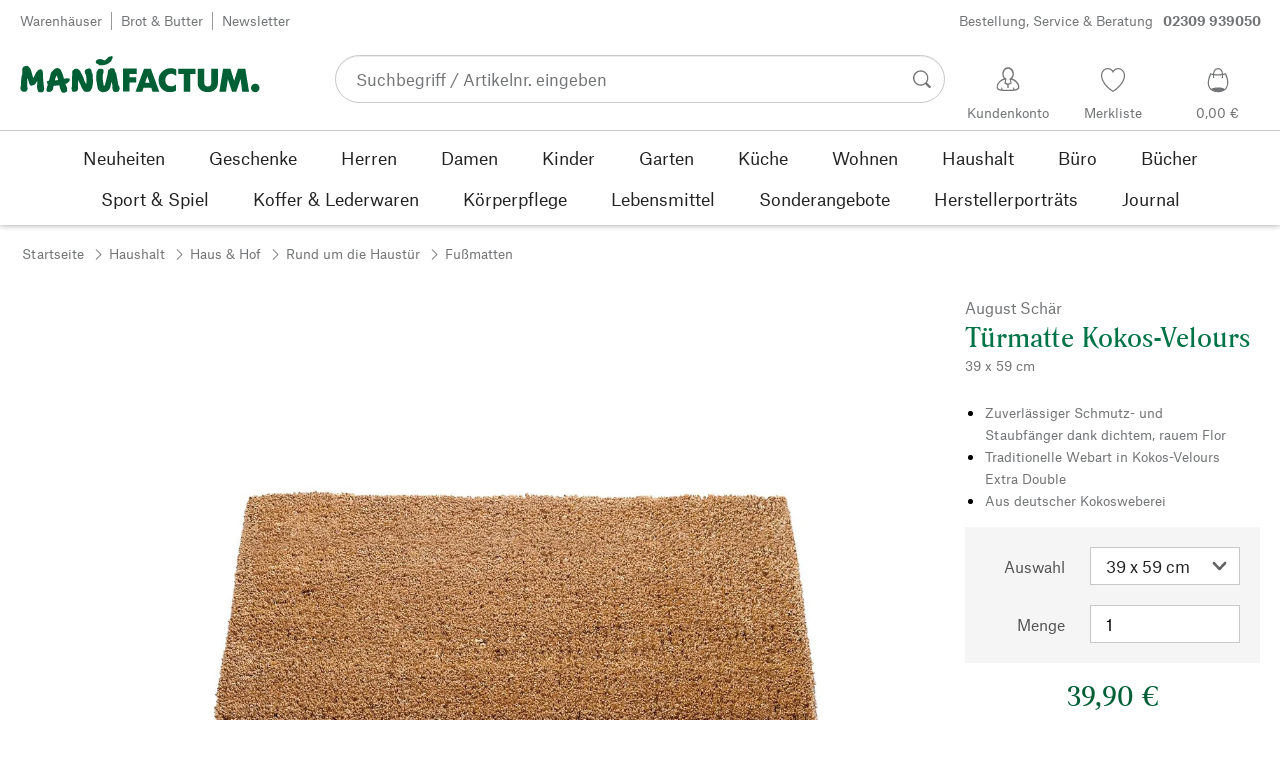

--- FILE ---
content_type: text/html; charset=utf-8
request_url: https://www.manufactum.de/tuermatte-kokos-velours-a12362/
body_size: 49111
content:
<!DOCTYPE html>
      <html lang="de" class="mf-noscript render-web mf-mac_os ">
        <head>
          <!--# block name="defaultfallback" --><!--# endblock -->
          <meta charSet="utf-8" />
          <meta http-equiv="X-UA-Compatible" content="IE=edge" />
          <title data-react-helmet="true">Türmatte Kokos-Velours, 39 x 59 cm | Manufactum</title>
          <meta name="viewport" content="width=device-width, initial-scale=1" />
          <link rel="dns-prefetch" href="https://scripts.sirv.com" crossorigin />
          <link rel="dns-prefetch" href="https://assets.manufactum.de" crossorigin />
          <link rel="preconnect" href="https://scripts.sirv.com" crossorigin />
          <link rel="preconnect" href="https://assets.manufactum.de" crossorigin />
          <meta data-react-helmet="true" name="apple-mobile-web-app-title" content="manufactum"/><meta data-react-helmet="true" name="application-name" content="manufactum"/><meta data-react-helmet="true" name="msapplication-config" content="/sell/static/manufactum/meta/browserconfig.xml"/><meta data-react-helmet="true" name="theme-color" content="#ffffff"/><meta data-react-helmet="true" name="description" content="Zuverlässiger Schmutz- und Staubfänger dank dichtem, rauem Flor | Traditionelle Webart in Kokos-Velours Extra Double | Aus deutscher Kokosweberei"/><meta data-react-helmet="true" property="og:site_name" content="manufactum"/><meta data-react-helmet="true" property="og:title" content="Türmatte Kokos-Velours, 39 x 59 cm | Manufactum"/><meta data-react-helmet="true" property="og:type" content="product"/><meta data-react-helmet="true" property="og:description" content="Zuverlässiger Schmutz- und Staubfänger dank dichtem, rauem Flor | Traditionelle Webart in Kokos-Velours Extra Double | Aus deutscher Kokosweberei"/><meta data-react-helmet="true" property="og:url" content="https://www.manufactum.de/tuermatte-kokos-velours-a12362/"/><meta data-react-helmet="true" property="og:image" content="https://assets.manufactum.de/p/012/012362/12362_01.jpg/tuermatte-kokos-velours.jpg?profile=opengraph_mf"/><meta data-react-helmet="true" property="og:image:width" content="292"/><meta data-react-helmet="true" property="og:image:height" content="292"/><meta data-react-helmet="true" property="og:image" content="https://assets.manufactum.de/p/012/012362/12362_02.jpg/tuermatte-kokos-velours.jpg?profile=opengraph_mf"/><meta data-react-helmet="true" property="og:image:width" content="292"/><meta data-react-helmet="true" property="og:image:height" content="292"/><meta data-react-helmet="true" property="og:image:width" content="600"/><meta data-react-helmet="true" property="og:image:height" content="600"/>
          <link data-react-helmet="true" rel="apple-touch-icon" sizes="180x180" href="/sell/static/manufactum/meta/apple-touch-icon.png"/><link data-react-helmet="true" rel="icon" sizes="32x32" href="/sell/static/manufactum/meta/favicon-32x32.png" type="image/png"/><link data-react-helmet="true" rel="icon" sizes="16x16" href="/sell/static/manufactum/meta/favicon-16x16.png" type="image/png"/><link data-react-helmet="true" rel="manifest" href="/sell/static/manufactum/meta/site.webmanifest"/><link data-react-helmet="true" rel="mask-icon" href="/sell/static/manufactum/meta/safari-pinned-tab.svg" color="#005131"/><link data-react-helmet="true" rel="shortcut icon" href="/sell/static/manufactum/meta/favicon.ico"/><link data-react-helmet="true" rel="canonical" href="/tuermatte-kokos-velours-a12362/"/><link data-react-helmet="true" rel="alternate" href="https://www.manufactum.de/tuermatte-kokos-velours-a12362/" hreflang="de-de"/>
          <script data-react-helmet="true" type="application/ld+json">{"itemListElement":[{"position":1,"item":{"name":"Türmatte Kokos-Velours","@id":"/tuermatte-kokos-velours-a12362/"},"@type":"ListItem"}],"@context":"http://schema.org","@type":"BreadcrumbList"}</script><script data-react-helmet="true" type="application/ld+json">{"@context":"http://schema.org/","@type":"Product","@id":"1012361","name":"Türmatte Kokos-Velours, 39 x 59 cm","description":"Reiner Kokos. Farbe Natur. Maßabweichungen bis zu 2 cm sind möglich. 59 × 39 cm: ca. 27 mm stark. Gewicht 1,7 kg.","positiveNotes":{"@type":"ItemList","itemListElement":[{"@type":"ListItem","position":1,"name":"Zuverlässiger Schmutz- und Staubfänger dank dichtem, rauem Flor"},{"@type":"ListItem","position":2,"name":"Traditionelle Webart in Kokos-Velours Extra Double"},{"@type":"ListItem","position":3,"name":"Aus deutscher Kokosweberei"}]},"sku":"12362","category":"Haushalt>Haus & Hof>Rund um die Haustür>Fußmatten","gtin13":"2050000002038","mpn":"5209/1,5","image":["https://assets.manufactum.de/p/012/012362/12362_01.jpg/tuermatte-kokos-velours.jpg?profile=pdsmain_1500"],"brand":{"@type":"Brand","name":"August Schär"},"countryOfOrigin":"Deutschland","material":[],"offers":[{"@type":"Offer","url":"/tuermatte-kokos-velours-a12362/","availability":"http://schema.org/InStock","itemCondition":"http://schema.org/NewCondition","price":"39.90","priceCurrency":"EUR","sku":"12362","seller":{"@type":"Organization","name":"Manufactum"}}]}</script>
          
          <script>if(!!window.MSInputMethodContext && !!document.documentMode) {
  document.documentElement.classList.add('mf-ie11');
}</script>
          <link data-chunk="shoppingadvisor-fragment" rel="preload" as="style" href="/sell/static/manufactum/shoppingadvisor-fragment.10c497def99ce462f84e.css">
<link data-chunk="detail-page" rel="preload" as="style" href="/sell/static/manufactum/detail-page.b80f854575c33f7fd0d9.css">
<link data-chunk="search" rel="preload" as="style" href="/sell/static/manufactum/search.cac2bbf5b228d9d7908e.css">
<link data-chunk="pages" rel="preload" as="style" href="/sell/static/manufactum/pages.b2101fd56956340a77ca.css">
<link data-chunk="pages" rel="preload" as="script" href="/sell/static/manufactum/vendor-react.41e13b04760e9e33ef0f.js">
<link data-chunk="pages" rel="preload" as="script" href="/sell/static/manufactum/pages.ea7cff34ed14c13b6fa6.js">
<link data-chunk="search" rel="preload" as="script" href="/sell/static/manufactum/search.chunk.7f0f49fbc4a99edec740.js">
<link data-chunk="detail-page" rel="preload" as="script" href="/sell/static/manufactum/detail-page.chunk.4c81c7cf5e8c55ada2c2.js">
<link data-chunk="shoppingadvisor-fragment" rel="preload" as="script" href="/sell/static/manufactum/shoppingadvisor-fragment.chunk.cc51c1562be2d5791606.js">
          <link data-chunk="pages" rel="stylesheet" href="/sell/static/manufactum/pages.b2101fd56956340a77ca.css">
<link data-chunk="search" rel="stylesheet" href="/sell/static/manufactum/search.cac2bbf5b228d9d7908e.css">
<link data-chunk="detail-page" rel="stylesheet" href="/sell/static/manufactum/detail-page.b80f854575c33f7fd0d9.css">
<link data-chunk="shoppingadvisor-fragment" rel="stylesheet" href="/sell/static/manufactum/shoppingadvisor-fragment.10c497def99ce462f84e.css">
          <script id="__LOADABLE_REQUIRED_CHUNKS__" type="application/json">[187,16,798]</script><script id="__LOADABLE_REQUIRED_CHUNKS___ext" type="application/json">{"namedChunks":["search","detail-page","shoppingadvisor-fragment"]}</script>
<script async data-chunk="pages" src="/sell/static/manufactum/vendor-react.41e13b04760e9e33ef0f.js"></script>
<script async data-chunk="pages" src="/sell/static/manufactum/pages.ea7cff34ed14c13b6fa6.js"></script>
<script async data-chunk="search" src="/sell/static/manufactum/search.chunk.7f0f49fbc4a99edec740.js"></script>
<script async data-chunk="detail-page" src="/sell/static/manufactum/detail-page.chunk.4c81c7cf5e8c55ada2c2.js"></script>
<script async data-chunk="shoppingadvisor-fragment" src="/sell/static/manufactum/shoppingadvisor-fragment.chunk.cc51c1562be2d5791606.js"></script>
          <style>html { -webkit-text-size-adjust: 100%; }</style>
        </head>
        <body>
          <div id="sell-root"><div id="appRoot" class="mf-dNwSpWTV"><div class="visuallyHidden" aria-live="polite" aria-atomic="true"></div><div class="visuallyHidden" aria-live="assertive" aria-atomic="true"></div><span id="top" tabindex="-1"></span><a class="mf-KbPy1lFw" href="#content">Zum Inhalt springen</a><div class="root" data-test-offcanvas="true" data-test-offcanvas-state="false" headerText="Menü" headerCloseLabel="Schließen"><div class="mf-qXnCpCGF" role="dialog" aria-modal="true" aria-labelledby="offCanvasNavigationHeader"><header class="mf-oOwNyna5"><div class="mf-OCgsjEdI"><span id="offCanvasNavigationHeader" class="mf-hzTZR32z mf-K2EYXkQ8 mf-cUr2rXrq">Menü</span></div></header><div class="mf-cmF2Htqd"></div></div></div><div class="mf-n2BypCIo"><header class="mf-mslNP4J_" data-test-sell-header="true"><div class="mf-GZx5qB3M" data-test-sell-banner="true"><div class="mf-Vb9TM9T0"><div class="mf-W3GDP1Mf"><ul class="mf-dHEsJuMh"><li class="mf-CQIRYftm"><small class="mf-qTdvruCH"><a class="mf-voJwC7go" data-prio2="true" href="/manufactum-warenhaeuser-c199341/">Warenhäuser</a></small></li><li class="mf-CQIRYftm"><small class="mf-qTdvruCH"><a class="mf-voJwC7go" data-prio2="true" href="/manufactum-brot-und-butter-lebensmittel-c199366/">Brot &amp; Butter</a></small></li><li class="mf-CQIRYftm"><small class="mf-qTdvruCH"><a class="mf-voJwC7go" data-prio2="true" href="/newsletter-anmelden-c201039/">Newsletter</a></small></li></ul><div class="mf-EXsILk6a"><ul class="mf-dHEsJuMh"><li class="mf-CQIRYftm"><small class="mf-qTdvruCH"><a class="mf-voJwC7go" data-prio2="true" href="/kontakt-c199446/">Bestellung, Service &amp; Beratung<span class="mf-MABxgEIs">02309 939050</span></a></small></li></ul></div></div></div></div><div class="mf-KEgbD2_n" data-test-sell-head-main="true"><div class="mf-ggCOddfa"><a href="/sitemap-c199459/" aria-haspopup="true" aria-expanded="false" aria-label="Menü" data-test-sell-menu-icon="true"><svg class="mf-uhntC1Gy mf-MhmRDaji" viewBox="0 0 28 28" width="24" height="24"><rect y="13.05" width="27.51" height="1.49"></rect><rect y="19.05" width="27.51" height="1.49"></rect><rect x="0.04" y="25.05" width="27.51" height="1.49"></rect><path d="M4.3,9L2.4,3.4h0V9h-1V2.3H3L4.9,7.6h0L6.8,2.3H8.4V9H7.3V3.4h0L5.3,9h-1Z" transform="translate(-0.2 -0.5)"></path><path d="M13.4,9H9.6V2.3h3.8V3.2H10.7V5h2.5V6H10.7V8.1h2.7V9Z" transform="translate(-0.2 -0.5)"></path><path d="M20,9H18.7L15.4,3.7h0V4c0,0.6.1,1.1,0.1,1.6V9h-1V2.3h1.3L19,7.6h0V2.3h1V9Z" transform="translate(-0.2 -0.5)"></path><path d="M26.6,2.3V6.6a2.77,2.77,0,0,1-.3,1.3,2,2,0,0,1-.9.9,3.19,3.19,0,0,1-1.4.3,2.35,2.35,0,0,1-1.9-.7,2.14,2.14,0,0,1-.7-1.8V2.3h1.1V6.5a1.34,1.34,0,0,0,.4,1.2,2.14,2.14,0,0,0,1.2.4,1.43,1.43,0,0,0,1.6-1.6V2.3h0.9Z" transform="translate(-0.2 -0.5)"></path><path d="M22.5,1A0.52,0.52,0,0,1,22.7.6a0.85,0.85,0,0,1,.8,0,0.48,0.48,0,0,1,.1.4,0.48,0.48,0,0,1-.1.4,0.48,0.48,0,0,1-.4.1,0.6,0.6,0,0,1-.4-0.1A0.34,0.34,0,0,1,22.5,1Zm1.8,0A0.52,0.52,0,0,1,24.5.6a0.85,0.85,0,0,1,.8,0,0.48,0.48,0,0,1,.1.4,0.52,0.52,0,0,1-.2.4,0.48,0.48,0,0,1-.4.1,0.6,0.6,0,0,1-.4-0.1A0.48,0.48,0,0,1,24.3,1Z" transform="translate(-0.2 -0.5)"></path></svg></a></div><div class="mf-bRtC8ksy"><div class="mf-xZH3FAgX"><a href="/" class="mf-b5WLenbj" data-test-sell-logo="true"><div class="mf-XtFYcKen"><svg xmlns="http://www.w3.org/2000/svg" viewBox="0 0 270 46" aria-label="Manufactum Startseite"><path style="fill:#005f35" d="M98.2 5.9c1-1 1-1.6 3-2 .3 0 .6.2.8.1.8-.4 2-1.4 2.2.5.2 2.6-1.4 2.3-1.1 3.8.1.6-2.8 2.8-4.1 3.7-1.3.9-4.1 1.5-5.8 1.7 0 0-2.7.2-3.2.2-.8.1-.9-.5-1.7-1 0 0-1.9-.7-2.5-1.4-.4-.5-.8-1.7-.6-2.1.3-.4 1.2-2 2.3-2.1.5 0 1.5-.6 2-.5.5 0 3.3.1 4.8 1.3.4.3 1 .2 1.3 0 .6-.3 1.6-1.3 2.6-2.2zm166.5 28.5c-2.6 0-4.8 2.1-4.8 4.8 0 2.6 2.1 4.8 4.8 4.8 2.6 0 4.8-2.1 4.8-4.8s-2.1-4.8-4.8-4.8zM8 14.4c-1.1-.1-2.6.3-3.4.7S3 16.3 2.7 17.5c-.4 1.3-.2 5.7-.2 6.4-.1.8-.5.5-.6 1.5-.7 3.4-.8 7.8-.9 11.1 0 .5-.5 1-.5 1.4v.7c0 1.2.2 2.6.3 3s.5.7 1.1.9c.2.1.5.7.8.8 1.4.3 3 .4 3.5.2.8-.2 2.4-2.4 2.4-3.2S8 38 8.1 36.4c.1-1.6.1-6.8.2-8.4 0-.2.1-.1.1-.1.4.8 1.3 4.9 2.1 6.6.5 1.1 1 2 1.8 2.2.6.2 1.9-.5 2.3-.7.4-.2 1 0 1.4-.2 1.2-.9 2.5-3 3.2-4.4.1-.1.1-.1.2 0 .1 1 0 2.7-.2 5.1s.4 4.2.5 4.9c.2.7.7 1.6 1.2 2.3s3.9.6 4.9-.1c.5-.4.9-1 .9-1.6 0-1 .6-1.4.5-2.5-.8-4.7-1.4-10.5-1.4-15.4 0-2.5-.4-4.3-.7-4.5-.7-.5-.7-1.2-1.4-1.4-.7-.2-2.2.4-3 .8-.6.3-.9 1-1.2 1.4-.2.3-.7.3-1 .8-.8 1.2-2.5 5-3.5 7-.1.1-.2.2-.2 0-.7-2.9-2.4-9-3.4-11-.2-.6-1-.7-1.2-1.1-.3-.4-.9-1.6-2.2-1.7zm64.5 17c-.5-1-.7-2.7-1.1-3.7-1.4-3.3-2.9-5.2-3.6-7.1-.5-1.3-2.1-2.3-3.4-2.9-.6-.3-2-.1-3.3.4-.4.1-.7.8-1 1-.7.4-1.2.9-1.4 1.5 0 1.5-.2 13.2-.3 17 0 .6-.3.8-.4 1.2-.1 1.3.4 3.8.8 4.3.5.5 3.4.6 5-.2.4-.2.7-.6.8-1s.5-.5.5-1.2c.1-2.4 0-8.5.2-10.3 0-.1.1-.1.1 0 .3 1.2 1.7 3.1 2.7 5.2.5 1 .5 1.8 1 2.7 1.4 2.6 2.7 4.5 3.3 4.9 1 .7 5.8.6 6.6-.6.4-.5 1.9-3 2.1-3.7.6-2.8 1.4-5.5 1-8.4-.4-2.4.1-4.6-.5-7-.1-.4-.5-.6-.7-1.1-.5-1.9-.3-4.3-2.4-5-1-.4-4.7.7-5.3 1.9-.4.7-.3 2.3 0 3.6.2.7.5.7.7 1.2 1 2.6 1.2 8.6.5 10.7-1.1-1.8-1.9-3.4-1.9-3.4zm50.6 1.8h7.6v-5.9h-7.6v-3.7h8.3v-6.1H116v25.8h7.1V33.2zm20.1-7.2l2.6 7.4h-5l2.4-7.4zM130 43.4h7.6L139 39h8.7l1.4 4.4h7.6l-9.5-25.8h-7.6L130 43.4zm45.7-25c-1.8-1-4.6-1.4-7.1-1.3-5.1.2-12.8 4.4-12.7 13.5.1 7.8 5.4 13.4 12.7 13.3 3.1 0 5-.4 7-1.7v-7.1c-1.4 1.2-2.8 2.3-5.1 2.3-3.2 0-7-1.5-7-6.9-.1-5 3.6-7.2 6.9-7.2 2.2 0 4.5 1.7 5.3 2.5v-7.4zm15.8 5.3h6v-6.1h-19.4v6.1h6.1v19.7h7.3V23.7zm19.8 20.2c6.4 0 11.4-3.8 11.4-10.5V17.6h-7.4V33c0 3.8-2.2 4.5-4 4.5s-4-.7-4-4.5V17.6h-7.4v15.9c0 7 5 10.4 11.4 10.4zm20.5-.5l2.1-14 4.7 14h4.7l4.9-14.2 1.8 14.2h7.7l-4.2-25.8h-8.2L241 31.1l-4.3-13.5h-8.2l-4.2 25.8h7.5zM87.5 39.8c.5 1.6 2.1 3.4 4.9 4.1 1.9.4 6.5-.6 7.7-2.8.4-.7.9-1.2 1.5-2.7.2-.5.4-1.9.5-2.4.6-1.7.8-3 1-3.5 0-.1.1-.1.2 0 .1.2.3 2.3.7 4.7.1.4-.2 1.3-.1 1.9.2 1.2.7 3.2 1.1 3.7s1 .9 2 .9c.9 0 2.7-.1 3.6-.4.6-.2 1-2.1 1.4-2.6.4-.4 0-1.8-.4-3.1-.2-.7-.7-1-.9-1.6-.5-1.7-1.4-8.1-2.3-12.4-.2-.8-1.5-2.8-1.6-3.7-.1-.8-.8-2.2-1.3-2.5-1.1-.6-3.6-.3-3.9-.2-.7.2-.5 1-1.4 1.3-.6.2-1 .7-1.1 1.2-.2 1.6-.4 3.1-.7 4.7-.7 3.5-2.9 11.1-3.1 12-.2.6-1.1.5-1.2-.2-.2-1.6-.7-3.9-.9-5.8-.1-1.5-.2-6.8.3-7.2s.6-4.2.2-4.8c-.5-.7-4.2-1-5.4-.3-.2.1-.8.7-1 1.4-.2.7-1 1-1.1 1.8-.3 2.2-.5 6-.5 8.2 0 .8.2 1.4.3 2.2.6 2.6 1.1 6.9 1.5 8.1zM49.4 28.9c2.2-.5 3.7-.6 3.9-.6.5 0 .6.5 1.2.4.5 0 1-.3 1.2 0 .3.4.4 1.1.2 1.8-.4 1.4-.8 1.7-1.7 2.3-.3.2-.2.7-.7 1-.7.3-1.6.7-2.4.9.3 1.1 1.1 2.6 1.8 4.4.2.7-.2.9 0 1.9.2.7.2 1.7-.2 2.1-.7 1.1-3.1 1.6-4 1.6-.8 0-1.4-.2-2.4-1.8-.7-1.1-1.4-3.7-2.1-6.7-1.6.2-3.1.4-4.4.5-.7 0-1.3.1-2 .1-.4 2.1-.7 3.8-.9 4.3-.3 1-1.1.7-1.6 1.9-.3.7-4.4 1-5 0-.5-.8-.5-1.7-.4-2.7.2-1.3.7-2.7 1.1-4 0-.2.1-.4.2-.6-.3-.5-.5-1-.4-1.5 0-.7-.7-.9-.6-1.8 0-.8 1.5-1.4 2.2-1.4h.2c.9-3.3 1.6-6.1 2-7.9.5-2.4 1.8-2 2.8-3.6.5-.7 1.4-1.6 2.2-2 1.6-.8 3.5-.8 5 .2 2.6 1.9 4.8 11.2 4.8 11.2zm-6.5 1.4c-.6-2.4-1.2-4.4-1.7-5.1-.7.9-1.4 3.1-2 5.6 1.3-.1 2.5-.3 3.7-.5z"></path></svg></div></a></div></div><div class="mf-nVDdqQBA mf-o6nKlqlv"><div class="mf-foihCvPk" data-test-sell-search-box="true"><form method="GET" action="/suche/" role="search" data-test-sell-search-form="true"><div class="mf-rsjRM5E1"><div class="mf-a5uaQo1M"><label class="mf-iwiiAwA4" for="searchbar-73b5cc42-a014-48e2-91d5-353c8bb2a75d">Suchbegriff / Artikelnr. eingeben</label><input aria-autocomplete="list" aria-controls="searchform-0e2da40c-c048-4910-8c01-66e97b9843b6" data-test-sell-search-input="true" id="searchbar-73b5cc42-a014-48e2-91d5-353c8bb2a75d" autoComplete="off" class="mf-yNalz9TN" name="q" placeholder="Suchbegriff / Artikelnr. eingeben" type="text" value=""/><button class="mf-C1GbQQfw" type="submit" data-test-sell-search-input-submit="true"><span class="mf-pkuBFUqK"><svg class="mf-uhntC1Gy mf-v74eHooM alt" viewBox="0 -0.3 22 22" width="24" height="24" aria-label="Suchen"><title>Suchen</title><path d="M21.4,19.4l-4.3-4.3c0,0,0,0-0.1-0.1c1.1-1.6,1.8-3.5,1.8-5.5c0-5.2-4.2-9.4-9.4-9.4c-5.2,0-9.4,4.2-9.4,9.4c0,5.2,4.2,9.4,9.4,9.4c2.1,0,4-0.7,5.6-1.9c0,0,0,0,0,0l4.3,4.3c0.6,0.6,1.4,0.6,1.9,0.1l0.2-0.2C22.1,20.8,22,20,21.4,19.4zM1.7,9.5c0-4.3,3.5-7.8,7.8-7.8s7.8,3.5,7.8,7.8c0,4.3-3.5,7.8-7.8,7.8S1.7,13.9,1.7,9.5z"></path></svg></span></button></div></div><div class="mf-tR_jqUZN mf-G7LAUrYP" id="searchform-0e2da40c-c048-4910-8c01-66e97b9843b6" data-test-sell-search-history-container="true"></div><div class="mf-bzs0GGov mf-G7LAUrYP" id="searchform-0e2da40c-c048-4910-8c01-66e97b9843b6" data-test-sell-search-suggestions-container="true"></div></form></div></div><div class="mf-Br8NGPey" data-test-sell-my-account="true"><a data-test-stelar-header-account="inactive" class="mf-Q4GYGz1x" href="/kundenkonto"><svg class="mf-tPpZtf4x mf-yMMx2xRM" viewBox="0 0 36 36" width="36" height="36"><path d="M22.2 15.5c1.1-1.2 1.7-2.8 1.7-4.6 0-3.7-2.6-6.7-5.8-6.7-3.2-.1-5.8 2.9-5.8 6.6 0 1.9.6 3.5 1.6 4.7-4.3 1.3-7.3 5.2-7.3 8.7 0 3.6 5.1 3.9 11.4 3.9 6.3.1 11.4-.5 11.4-3.9 0-3.5-2.9-7.4-7.2-8.7zm-8.6-4.3c0-2.7 1.9-5.5 4.4-5.5 2.4 0 4.5 2.8 4.5 5.5 0 1.7-.8 3.1-2 4-.5.2-1.1.5-1.1 1.1 0 .2.3.5.4.7l.7 2.5-2.5 1.2-2.3-1.2.6-2.6c0-.1.3-.4.3-.6 0-.5-.6-.9-1-1.1-1.2-.9-2-2.4-2-4zm12 14.9c-.2.1-.8.2-1.3.3l-.1-1.5c0-.2-.2-.4-.5-.4h-.2c-.2 0-.4.2-.4.5l.1 1.6c-1.5.1-3.2.2-5.1.2-1.9 0-4.1-.1-5.8-.2l.1-1.5c.1-.3-.1-.5-.4-.5h-.2c-.3-.1-.5.1-.5.4l-.1 1.5c-.3-.1-.7-.2-.8-.2-1.5-.4-2.6-.9-2.6-2 0-3.2 2.7-6.3 6.3-7.4 0 0 .9-.2 1 0 .1.2-.8 3.5-.8 3.5l3 1.7v2.2c0 .5.2.8.7.8h.1c.5-.1.7-.3.7-.9l-.2-2.1 3.1-1.9s-.8-2.7-.8-3.3c0-.2.9 0 .9 0 3.6 1.1 6.2 4.2 6.3 7.2 0 .8-1 1.6-2.5 2z"></path></svg><span class="mf-xx3TiJq6">Kundenkonto</span></a></div><div class="mf-nxOFCFC1" data-test-sell-mini-notepad="true"><a data-test-stelar-header-wishlist="inactive" class="mf-Q4GYGz1x" href="/merkliste"><svg viewBox="-6 -7 36 36" width="36" height="36" class="mf-yMMx2xRM"><path d="M11.7,23.9C1.1,17,0,10.1,0,7.5C0,3.4,3,0,6.8,0c2,0,3.9,1,5.1,2.6L12,2.7l0.1-0.1C13.4,1,15.3,0,17.2,0 C20.9,0,24,3.4,24,7.5c0,2.6-1.1,9.5-11.7,16.4L12,24.1L11.7,23.9z M6.8,1.2C3.7,1.2,1.2,4,1.2,7.5c0,5,4,10.6,10.7,15.1l0.1,0.1 l0.1-0.1c6.7-4.5,10.7-10.1,10.7-15.1c0-3.5-2.5-6.3-5.6-6.3c-1.9,0-3.7,1.1-4.7,3l-0.5,1l-0.5-1C10.5,2.3,8.7,1.2,6.8,1.2z"></path></svg><span class="mf-xx3TiJq6">Merkliste</span></a></div><div class="mf-u1uFIXXK" data-test-sell-mini-cart="true"><a data-test-stelar-header-basket="inactive" class="mf-Q4GYGz1x mf-5kNdmZ06" href="/warenkorb"><svg class="mf-Qyn0PGzU mf-yMMx2xRM" viewBox="0 0 36 36" width="36" height="36"><g><path d="M18 29.2c5.6 0 11-2.7 10.2-11.7-.3-3.3-2.1-6.8-2.4-7.4-.8.3-1.8.5-2.8.7-.3-3.3-1.6-5.7-5-5.7-3.3 0-4.6 2.4-5 5.7-1-.1-1.9-.3-2.7-.6-.5.8-1.9 4.2-2.4 7.4C6.6 26 12.4 29.2 18 29.2zm0-22.9c2.6 0 3.6 2 3.9 4.7-1.2.2-2.5.3-3.9.3-1.3 0-2.7-.1-3.9-.3.3-2.7 1.4-4.7 3.9-4.7zM9 18.1c.4-2.8 1.7-5.7 2.1-6.4.6.1 1.2.3 1.8.4v.7c0 .7 0 1.4.1 2.1h1.2c-.1-.7-.2-1.4-.2-2.2v-.4c1.2.2 2.6.3 4 .3s2.7-.1 3.9-.3v.4c0 .8 0 1.5-.1 2.2H23c.1-.7.1-1.4.1-2.1v-.7c.7-.2 1.3-.3 1.9-.5.3.5 1.8 3.5 2.1 6.5.4 3.9-.7 6.4-2.5 7.9-.6-.9-3.4-1.6-6.6-1.6-3.1 0-5.8.6-6.5 1.5-1.9-1.5-3.1-4.1-2.5-7.8z"></path></g></svg><span class="mf-xx3TiJq6">0,00 €</span></a></div><div class="mf-uNeZULYn" data-test-sell-navigation="true"><nav data-test-sell-flyout-navigation="true" aria-label="Hauptmenü" class=""><ul class="mf-m1HFoIcf mf-jkWbEZQT"><li class="mf-_RqMt9TL mf-mmCbxmgi"><div class="mf-YeUvJyE0"><a data-test-sell-flyout-toplevellink="true" href="/neuheiten-c198241/" class="mf-sJUqPhQo"><span>Neuheiten</span></a></div></li><li class="mf-_RqMt9TL mf-mmCbxmgi"><div class="mf-YeUvJyE0"><a data-test-sell-flyout-toplevellink="true" href="/geschenke-c199132/" class="mf-sJUqPhQo"><span>Geschenke</span></a></div></li><li class="mf-_RqMt9TL mf-mmCbxmgi"><div class="mf-YeUvJyE0"><a data-test-sell-flyout-toplevellink="true" href="/herren-c194451/" class="mf-sJUqPhQo"><span>Herren</span></a></div></li><li class="mf-_RqMt9TL mf-mmCbxmgi"><div class="mf-YeUvJyE0"><a data-test-sell-flyout-toplevellink="true" href="/damen-c194472/" class="mf-sJUqPhQo"><span>Damen</span></a></div></li><li class="mf-_RqMt9TL mf-mmCbxmgi"><div class="mf-YeUvJyE0"><a data-test-sell-flyout-toplevellink="true" href="/kinder-c198636/" class="mf-sJUqPhQo"><span>Kinder</span></a></div></li><li class="mf-_RqMt9TL mf-mmCbxmgi"><div class="mf-YeUvJyE0"><a data-test-sell-flyout-toplevellink="true" href="/garten-c172792/" class="mf-sJUqPhQo"><span>Garten</span></a></div></li><li class="mf-_RqMt9TL mf-mmCbxmgi"><div class="mf-YeUvJyE0"><a data-test-sell-flyout-toplevellink="true" href="/kueche-c198745/" class="mf-sJUqPhQo"><span>Küche</span></a></div></li><li class="mf-_RqMt9TL mf-mmCbxmgi"><div class="mf-YeUvJyE0"><a data-test-sell-flyout-toplevellink="true" href="/wohnen-c198753/" class="mf-sJUqPhQo"><span>Wohnen</span></a></div></li><li class="mf-_RqMt9TL mf-mmCbxmgi"><div class="mf-YeUvJyE0"><a data-test-sell-flyout-toplevellink="true" href="/haushalt-c202241/" class="mf-sJUqPhQo"><span>Haushalt</span></a></div></li><li class="mf-_RqMt9TL mf-mmCbxmgi"><div class="mf-YeUvJyE0"><a data-test-sell-flyout-toplevellink="true" href="/buerobedarf-c175242/" class="mf-sJUqPhQo"><span>Büro</span></a></div></li><li class="mf-_RqMt9TL mf-mmCbxmgi"><div class="mf-YeUvJyE0"><a data-test-sell-flyout-toplevellink="true" href="/buecher-c172709/" class="mf-sJUqPhQo"><span>Bücher</span></a></div></li><li class="mf-_RqMt9TL mf-mmCbxmgi"><div class="mf-YeUvJyE0"><a data-test-sell-flyout-toplevellink="true" href="/sport-spiel-c189822/" class="mf-sJUqPhQo"><span>Sport &amp; Spiel</span></a></div></li><li class="mf-_RqMt9TL mf-mmCbxmgi"><div class="mf-YeUvJyE0"><a data-test-sell-flyout-toplevellink="true" href="/koffer-lederwaren-c175685/" class="mf-sJUqPhQo"><span>Koffer &amp; Lederwaren</span></a></div></li><li class="mf-_RqMt9TL mf-mmCbxmgi"><div class="mf-YeUvJyE0"><a data-test-sell-flyout-toplevellink="true" href="/koerperpflege-c172436/" class="mf-sJUqPhQo"><span>Körperpflege</span></a></div></li><li class="mf-_RqMt9TL mf-mmCbxmgi"><div class="mf-YeUvJyE0"><a data-test-sell-flyout-toplevellink="true" href="/lebensmittel-c172112/" class="mf-sJUqPhQo"><span>Lebensmittel</span></a></div></li><li class="mf-_RqMt9TL mf-mmCbxmgi"><div class="mf-YeUvJyE0"><a data-test-sell-flyout-toplevellink="true" href="/sonderangebote-c189274/" class="mf-sJUqPhQo"><span>Sonderangebote</span></a></div></li><li class="mf-_RqMt9TL mf-mmCbxmgi"><div class="mf-YeUvJyE0"><a data-test-sell-flyout-toplevellink="true" href="/herstellerportraets-c199727/" class="mf-sJUqPhQo"><span>Herstellerporträts</span></a></div></li><li class="mf-_RqMt9TL mf-mmCbxmgi"><div class="mf-YeUvJyE0"><a data-test-sell-flyout-toplevellink="true" href="/journal-c199429/" class="mf-sJUqPhQo"><span>Journal</span></a></div></li></ul></nav></div><div class="mf-nVDdqQBA mf-ysJcJa72"><div class="mf-foihCvPk" data-test-sell-search-box="true"><form method="GET" action="/suche/" role="search" data-test-sell-search-form="true"><div class="mf-rsjRM5E1"><div class="mf-a5uaQo1M"><label class="mf-iwiiAwA4" for="searchbar-44b924d3-d84c-4632-a61c-8bac4f65c504">Suchbegriff / Artikelnr. eingeben</label><input aria-autocomplete="list" aria-controls="searchform-057ec9d3-461e-4379-b89f-aa593f1846e5" data-test-sell-search-input="true" id="searchbar-44b924d3-d84c-4632-a61c-8bac4f65c504" autoComplete="off" class="mf-yNalz9TN" name="q" placeholder="Suchbegriff / Artikelnr. eingeben" type="text" value=""/><button class="mf-C1GbQQfw" type="submit" data-test-sell-search-input-submit="true"><span class="mf-pkuBFUqK"><svg class="mf-uhntC1Gy mf-v74eHooM alt" viewBox="0 -0.3 22 22" width="24" height="24" aria-label="Suchen"><title>Suchen</title><path d="M21.4,19.4l-4.3-4.3c0,0,0,0-0.1-0.1c1.1-1.6,1.8-3.5,1.8-5.5c0-5.2-4.2-9.4-9.4-9.4c-5.2,0-9.4,4.2-9.4,9.4c0,5.2,4.2,9.4,9.4,9.4c2.1,0,4-0.7,5.6-1.9c0,0,0,0,0,0l4.3,4.3c0.6,0.6,1.4,0.6,1.9,0.1l0.2-0.2C22.1,20.8,22,20,21.4,19.4zM1.7,9.5c0-4.3,3.5-7.8,7.8-7.8s7.8,3.5,7.8,7.8c0,4.3-3.5,7.8-7.8,7.8S1.7,13.9,1.7,9.5z"></path></svg></span></button></div></div><div class="mf-tR_jqUZN mf-G7LAUrYP" id="searchform-057ec9d3-461e-4379-b89f-aa593f1846e5" data-test-sell-search-history-container="true"></div><div class="mf-bzs0GGov mf-G7LAUrYP" id="searchform-057ec9d3-461e-4379-b89f-aa593f1846e5" data-test-sell-search-suggestions-container="true"></div></form></div></div></div></header><div><div aria-hidden="true" class="mf-ceZ3vJ2p" data-test-stelar-overlay-background="true"></div><div aria-hidden="true" class="mf-mYCtuieo"><div class="mf-_qrDIOj3" aria-hidden="true"></div></div></div><div class="mf-ssY_ApUE"><div data-test-sell-detail-page="true"><div class="mf-lcPi8Yx_" data-test-sell-breadcrumb="true"><nav aria-label="Breadcrumb" class="mf-vIdadmGd"><ul class="mf-UgpUpkcn"><li class="mf-_6ZPSxXi"><small class="mf-hzTZR32z mf-depXjb_l"><span class="mf-h_EFCIsy"><a class="" data-prio2="true" href="/" rel="index">Startseite</a></span></small></li><li class="mf-_6ZPSxXi mf-HoynF8iN"><small class="mf-hzTZR32z mf-depXjb_l"><span class="mf-h_EFCIsy"><span class="mf-kYqP7xpa"><svg class="mf-uhntC1Gy mf-vNJdx8BK" viewBox="0 0 12 22" width="24" height="24"><path d="M11.3,10.3L11.3,10.3L1.7,0.7c-0.3-0.3-0.7-0.3-1,0L0.7,0.8c-0.3,0.3-0.3,0.7,0,1L9.9,11l-9.2,9.2c-0.3,0.3-0.3,0.7,0,1l0.1,0.1c0.3,0.3,0.7,0.3,1,0l9.6-9.6v0c0.2-0.2,0.3-0.4,0.3-0.7l0-0.1C11.6,10.7,11.5,10.5,11.3,10.3z"></path></svg></span><a class="" data-prio2="true" href="/haushalt-c202241/" rel="up up up up">Haushalt</a></span></small></li><li class="mf-_6ZPSxXi mf-HoynF8iN"><small class="mf-hzTZR32z mf-depXjb_l"><span class="mf-h_EFCIsy"><span class="mf-kYqP7xpa"><svg class="mf-uhntC1Gy mf-vNJdx8BK" viewBox="0 0 12 22" width="24" height="24"><path d="M11.3,10.3L11.3,10.3L1.7,0.7c-0.3-0.3-0.7-0.3-1,0L0.7,0.8c-0.3,0.3-0.3,0.7,0,1L9.9,11l-9.2,9.2c-0.3,0.3-0.3,0.7,0,1l0.1,0.1c0.3,0.3,0.7,0.3,1,0l9.6-9.6v0c0.2-0.2,0.3-0.4,0.3-0.7l0-0.1C11.6,10.7,11.5,10.5,11.3,10.3z"></path></svg></span><a class="" data-prio2="true" href="/haus-hof-c172519/" rel="up up up">Haus &amp; Hof</a></span></small></li><li class="mf-_6ZPSxXi mf-HoynF8iN"><small class="mf-hzTZR32z mf-depXjb_l"><span class="mf-h_EFCIsy"><span class="mf-kYqP7xpa"><svg class="mf-uhntC1Gy mf-vNJdx8BK" viewBox="0 0 12 22" width="24" height="24"><path d="M11.3,10.3L11.3,10.3L1.7,0.7c-0.3-0.3-0.7-0.3-1,0L0.7,0.8c-0.3,0.3-0.3,0.7,0,1L9.9,11l-9.2,9.2c-0.3,0.3-0.3,0.7,0,1l0.1,0.1c0.3,0.3,0.7,0.3,1,0l9.6-9.6v0c0.2-0.2,0.3-0.4,0.3-0.7l0-0.1C11.6,10.7,11.5,10.5,11.3,10.3z"></path></svg></span><a class="" data-prio2="true" href="/rund-um-die-haustuer-c189803/" rel="up up">Rund um die Haustür</a></span></small></li><li class="mf-_6ZPSxXi"><small class="mf-hzTZR32z mf-depXjb_l"><span class="mf-h_EFCIsy"><span class="mf-kYqP7xpa"><svg class="mf-uhntC1Gy mf-vNJdx8BK" viewBox="0 0 12 22" width="24" height="24"><path d="M11.3,10.3L11.3,10.3L1.7,0.7c-0.3-0.3-0.7-0.3-1,0L0.7,0.8c-0.3,0.3-0.3,0.7,0,1L9.9,11l-9.2,9.2c-0.3,0.3-0.3,0.7,0,1l0.1,0.1c0.3,0.3,0.7,0.3,1,0l9.6-9.6v0c0.2-0.2,0.3-0.4,0.3-0.7l0-0.1C11.6,10.7,11.5,10.5,11.3,10.3z"></path></svg></span><a class="" data-prio2="true" href="/fussmatten-c198737/" rel="up">Fußmatten</a></span></small></li></ul></nav></div><main id="content"><div class="mf-_6jWb5cv"><div class="mf-wpeau5Ou"><div class="mf-VrBMa6qk mf-d6Ah7w2G"><div><span class="mf-hzTZR32z mf-xPuHr8aN">August Schär</span></div><div><h1 class="mf-BksdUEaq mf-ik8nEiGN mf-JbTVYPa1">Türmatte Kokos-Velours</h1></div><div><small class="mf-hzTZR32z mf-depXjb_l">39 x 59 cm</small></div></div><div data-test-sell-product-images-container="true" class="mf-m5mmK8_J mf-VerpgM85"><div class="mf-Tr43BlAG"><div class="pdp-gallery-container"><div class="pdp-gallery-thumbnails"></div><div class="mf-z6sOialy"><div class="pdp-gallery-placeholder"><img id="firstImage" class="mf-wDiEPHdo mf-LagpPV4x" src="https://assets.manufactum.de/p/012/012362/12362_01.jpg/tuermatte-kokos-velours.jpg?profile=pdsmain_150" alt="Türmatte Kokos-Velours 39 x 59 cm" srcSet="https://assets.manufactum.de/p/012/012362/12362_01.jpg/tuermatte-kokos-velours.jpg?profile=pdsmain_150 150w, https://assets.manufactum.de/p/012/012362/12362_01.jpg/tuermatte-kokos-velours.jpg?profile=pdsmain_200 200w, https://assets.manufactum.de/p/012/012362/12362_01.jpg/tuermatte-kokos-velours.jpg?profile=pdsmain_300 300w, https://assets.manufactum.de/p/012/012362/12362_01.jpg/tuermatte-kokos-velours.jpg?profile=pdsmain_400 400w, https://assets.manufactum.de/p/012/012362/12362_01.jpg/tuermatte-kokos-velours.jpg?profile=pdsmain_500 500w, https://assets.manufactum.de/p/012/012362/12362_01.jpg/tuermatte-kokos-velours.jpg?profile=pdsmain_750 750w, https://assets.manufactum.de/p/012/012362/12362_01.jpg/tuermatte-kokos-velours.jpg?profile=pdsmain_1000 1000w"/></div></div></div></div></div></div><div class="mf-GVbu7Vq7"><div class="mf-VrBMa6qk mf-s4OOcX4u"><div><span class="mf-hzTZR32z mf-xPuHr8aN">August Schär</span></div><div><h1 class="mf-BksdUEaq mf-ik8nEiGN mf-JbTVYPa1">Türmatte Kokos-Velours</h1></div><div><small class="mf-hzTZR32z mf-depXjb_l">39 x 59 cm</small></div></div><div class="mf-x4bXFBYS"><ul class="mf-zairNCA8"><li><small class="mf-hzTZR32z mf-depXjb_l">Zuverlässiger Schmutz- und Staubfänger dank dichtem, rauem Flor</small></li><li><small class="mf-hzTZR32z mf-depXjb_l">Traditionelle Webart in Kokos-Velours Extra Double</small></li><li><small class="mf-hzTZR32z mf-depXjb_l">Aus deutscher Kokosweberei</small></li></ul></div><div data-test-sell-detail-order-form="true"><form method="post" action="/api/ase/checkout/shared/public/basket/lineitem"><div class="mf-nz3a8JDF"><div class="root" data-test-sell-variant-selection="true"><div class="mf-TjD0laEr mf-zspFJtCK"><div class="mf-XQ1jfv7H mf-Y6P0mxuF"><label class="mf-vcCLopRt" for="articleSelection">Auswahl<!-- --> </label></div><div class="mf-XQ1jfv7H mf-l5kdJL2l"><div class="mf-ubJkoJkU"><select class="mf-C1KOShMV" id="articleSelection" name="articleNumber"><option value="12361">33 x 55 cm</option><option value="12362" selected="">39 x 59 cm</option></select></div></div></div></div><div data-test-sell-product-quantity="true"><div class="mf-TjD0laEr mf-zspFJtCK"><div class="mf-XQ1jfv7H mf-Y6P0mxuF"><label class="mf-vcCLopRt" for="quantity">Menge<!-- --> </label></div><div class="mf-XQ1jfv7H mf-l5kdJL2l"><div class="mf-ubJkoJkU"><input autoComplete="off" class="mf-CvWaIlON" id="quantity" type="text" name="quantity" inputMode="decimal" value="1"/></div></div></div></div></div><div class="mf-ofNceV_n mf-kmiGpUyc mf-PKUb3wBg"><span data-test-stelar-price-price="true" class="mf-GK2HYizn mf-PKUb3wBg">39,90 €</span><span class="mf-FqIPrsxP"><small data-test-stelar-price-vatandshippingnote="true" class="mf-hzTZR32z mf-depXjb_l"><span>alle Preise inkl. MwSt., zzgl.<!-- --> <a rel="nofollow" href="/versandkosten-lieferung-c199449/" data-test-sell-shipping-link="true">Versandkosten</a></span></small></span></div><div class="mf-Ep3jfsTg"><small class="mf-hzTZR32z mf-depXjb_l"><a href="/versandkosten-lieferung-c199449/">CO₂-reduzierter Versand mit DHL</a></small></div><div class="mf-BWbyTdnJ"><button data-test-sell-addtocart-button="true" type="submit" class="mf-rvAP3Son icon mf-ZmS4NhbR mf-cX7x8Qlh mf-WV1dkIrz"><span class="mf-lHzPz8TD mf-UpvG29mB"><span class="mf-Cgu7oVHj"><span class="mf-VzsSgLBg mf-U4rmO5KB"><svg class="mf-uhntC1Gy mf-fuwn4nBk" viewBox="0 0 36 36" width="24" height="24"><g><path d="M18,35.6c8.2,0,16-3.9,14.9-17.1c-0.4-4.8-3.1-9.9-3.5-10.8c-1.2,0.4-2.6,0.7-4.1,1C24.9,3.9,23,0.4,18,0.4 c-4.8,0-6.7,3.5-7.3,8.3C9.3,8.6,7.9,8.3,6.8,7.9C6.1,9,4,14,3.3,18.7C1.4,30.9,9.8,35.6,18,35.6z M18,2.2c3.8,0,5.2,2.9,5.7,6.9 C21.9,9.3,20,9.5,18,9.5c-1.9,0-3.9-0.1-5.7-0.4C12.8,5.1,14.4,2.2,18,2.2z M4.9,19.4c0.6-4.1,2.5-8.3,3.1-9.3 c0.9,0.1,1.7,0.4,2.6,0.6v1c0,1,0,2,0.1,3.1h1.7c-0.1-1-0.3-2-0.3-3.2v-0.6c1.7,0.3,3.8,0.4,5.8,0.4s3.9-0.1,5.7-0.4v0.6 c0,1.2,0,2.2-0.1,3.2h1.7c0.1-1,0.1-2,0.1-3.1v-1c1-0.3,1.9-0.4,2.8-0.7c0.4,0.7,2.6,5.1,3.1,9.5c0.6,5.7-1,9.3-3.6,11.5 c-0.9-1.3-5-2.3-9.6-2.3c-4.5,0-8.5,0.9-9.5,2.2C5.8,28.6,4,24.8,4.9,19.4z"></path></g></svg></span> <span data-test-text="true">In den Warenkorb</span></span></span></button></div><input type="hidden" id="target" name="target" value="/tuermatte-kokos-velours-a12362/"/></form></div><div class="mf-rsbvl1Is"><form method="post" action="/api/ase/checkout/shared/public/wishlist/add"><button data-test-sell-addtonotepad-button="true" type="submit" class="mf-rvAP3Son icon mf-ZmS4NhbR mf-mwtgOluS mf-WV1dkIrz"><span class="mf-lHzPz8TD mf-UpvG29mB"><span class="mf-Cgu7oVHj"><span class="mf-VzsSgLBg mf-csje5z9r"><svg class="mf-uhntC1Gy mf-fuwn4nBk" viewBox="0 0 36 36" width="24" height="24"><path d="M17.6,34.4C2.9,24.8,1.4,15.3,1.4,11.7C1.4,6,5.6,1.3,10.8,1.3c2.8,0,5.4,1.4,7,3.6L18,5.1l0.1-0.1c1.8-2.2,4.4-3.6,7-3.6 c5.1,0,9.4,4.7,9.4,10.4c0,3.6-1.5,13.1-16.2,22.7L18,34.7L17.6,34.4z M10.8,3c-4.3,0-7.7,3.9-7.7,8.7c0,6.9,5.5,14.6,14.8,20.9 l0.1,0.1l0.1-0.1c9.3-6.2,14.8-14,14.8-20.9c0-4.8-3.5-8.7-7.7-8.7c-2.6,0-5.1,1.5-6.5,4.1L18,8.5l-0.7-1.4C15.9,4.5,13.4,3,10.8,3z"></path></svg></span> <span data-test-text="true">Merken</span></span></span></button><input type="hidden" id="target" name="target" value="/tuermatte-kokos-velours-a12362/"/><input type="hidden" id="stockKeepingUnitCode" name="stockKeepingUnitCode" value="12362"/></form></div><div class="mf-lVAohRZY"><div><div data-test-stelar-availability-texts="true"><small class="mf-hzTZR32z mf-depXjb_l mf-X4XwHkfk mf-ty2FdwiO">Lieferbar ab Anfang Februar</small><small class="mf-hzTZR32z mf-depXjb_l">, <!-- -->Jetzt bestellbar</small></div></div><div class="mf-OC1Lu3kW"><button data-test-sell-button-warehouse-availabilities="true" type="submit" class="mf-rvAP3Son mf-ZmS4NhbR mf-mwtgOluS mf-WV1dkIrz"><span class="mf-lHzPz8TD"><span class="mf-UpvG29mB">Verfügbarkeit im Warenhaus</span></span></button></div></div><div><div aria-hidden="true" class="mf-ceZ3vJ2p" data-test-stelar-overlay-background="true"></div><div aria-hidden="true" class="mf-mYCtuieo"><div aria-hidden="true" class="mf-l1dU3rRI"></div></div></div></div></div><div data-test-sell-stripes-container="true"><div class="mf-uaUFPsGF mf-ZZ4aT34A"><div class="mf-wTyCDcHM mf-S93pkr9H"><div class="mf-ikIk0Ikq"><div class="mf-hfpC54eq mf-RndWBz07"><div data-test-sell-stripe-common-info="true"><h2 class="mf-BksdUEaq mf-I9vADH5P mf-Xkf4V7Gp">Allgemeine Informationen</h2><div class="mf-iGqe3gvU"><div data-test-sell-stripe-info-text="true"><h3 class="mf-BksdUEaq mf-yrWF598N mf-Xkf4V7Gp">In traditioneller Webart</h3></div></div><div class="mf-iGqe3gvU"><div data-test-sell-stripe-info-text="true"><div class="mf-Zio54RG4"><p>Von der Kokosweberei Schär in der Eifel kommen diese Türmatten. Die traditionelle Webart in Kokos-Velours Extra Double bringt einen ungemein dichten, rauen Flor hervor, der nicht nur Schmutz, sondern auch Staub zuverlässig auffängt. Schär fertigt sie in zwei Stärken, die auch gröbster Beanspruchung trotzen.</p></div></div></div><div class="mf-iGqe3gvU"><div data-test-sell-stripe-info-text="true"><h3 class="mf-BksdUEaq mf-yrWF598N mf-Xkf4V7Gp">Vergangenheit und Zukunft. Eine Zeitreise zur Kokosweberei Schär</h3></div></div><div class="mf-iGqe3gvU"><div data-test-sell-stripe-info-text="true"><div class="mf-Zio54RG4"><p>Einst war die Kokosweberei in Europa und besonders in Deutschland ein breit aufgestellter Industriezweig, heute ist davon fast nichts mehr übrig. In der Firma August Schär KG hat sich die ursprüngliche Herstellungsweise wie in einer Zeitblase erhalten. Dies allerdings keineswegs mit musealer Attitüde, sondern aus dem Grund, dass man Modernisierungen so lange aufschob, bis nun die alten Maschinen und Techniken wieder gefragt sind. Der Betrieb liegt im idyllischen Eisenschmitt mitten in der Vulkaneifel und ist seit über 75 Jahren in der Verarbeitung von Kokosfasern zu hochwertigen Teppichen und Matten für Industrie, Gewerbe und Privathaushalte aktiv. Als die meisten anderen Kokoswebereien ihr Geschäft einstellen mussten, konnte Schär seinen Bestand alter Maschinen erweitern, weshalb der Betrieb in technischer Hinsicht langfristig gesichert ist. Kokosfasern sind etwas sperrig in der Verarbeitung, weisen aber einzigartige Eigenschaften auf. Die aus ihnen hergestellten Produkte halten „Ewigkeiten“, sie harmonisieren das Raumklima aufgrund ihrer Eigenschaft, überschüssige Luftfeuchtigkeit zu speichern, sie nehmen keinen Staub an und sind sehr pflegeleicht. Da Kokosfasern in der Natur extremen Belastungen ausgesetzt sind, bilden sie eine entsprechend hohe Widerstandskraft aus. Kokos ist schwer entflammbar, geräusch- und wärmeisolierend, atmungsaktiv und antistatisch. Gefärbte Ware sollte allerdings nicht ständig starker Sonneneinstrahlung ausgesetzt werden. Teppiche aus Kokosfasern haben eine rustikale Oberflächenstruktur; Unregelmäßigkeiten im Garn sind unvermeidlich und machen den Reiz der Ware aus. Fußmatten für den Hauseingang gehören ebenso zum Programm von Schär wie der rote Teppich, obligatorisch beim Staatsempfang in vielen Ländern. Die Angestellten arbeiten an mechanischen Produktionsanlagen, die deutschlandweit in dieser Form nicht mehr anzutreffen sind. Die Kokosprodukte sind begehrt wegen ihrer langen Haltbarkeit und Unempfindlichkeit. Die naturbelassenen Kokosfasern bezieht Schär aus Indien und Sri Lanka, die Weiterverarbeitung besteht gegebenenfalls im Einfärben, Einrichten der Webstühle, dem eigentlichen Weben und dem anschließenden Zuschneiden und Konfektionieren in der Näherei.</p></div></div></div></div><div class="mf-Qd6CuEcG mf-P7jJtoye"><div class="mf-Pv_qGaam mf-h_chcZRk mf-aR97R3eB" style="order:initial"><div class="mf-R8Jh4Ygq mf-aR97R3eB"><h2><button type="button" class="mf-ndHQKbSs" id="accordion-header-prodSVDTO" aria-controls="accordion-content-prodSVDTO" aria-expanded="false"><span class="mf-BvF_Y60B">Verantwortlicher Wirtschaftsakteur für die EU</span><svg class="mf-uhntC1Gy mf-fuwn4nBk" viewBox="0 0 15 15" width="24" height="24"><path d="M14.7,3.7c-0.3-0.3-0.7-0.3-1,0L7.5,9.9L1.2,3.7c-0.3-0.3-0.7-0.3-1,0C0,4,0,4.4,0.3,4.7L7,11.3c0.1,0.1,0.3,0.2,0.5,0.2c0,0,0,0,0,0c0,0,0,0,0,0c0.2,0,0.3-0.1,0.5-0.2l6.7-6.6C15,4.4,15,4,14.7,3.7z"></path></svg></button></h2></div></div></div></div><div class="mf-yTNvGnPe"><div class="mf-V4syoPOX"><div class="mf-RHX0YYwN"><div data-test-sell-stripe-variant-info="true"><h2 class="mf-BksdUEaq mf-I9vADH5P mf-Xkf4V7Gp">Produktinformation</h2><p class="mf-jQy6Jzto mf-knuVLtep"><span>Artikelnummer<!-- --> <!-- -->12362</span></p><div class="mf-vgAHLyoq"><ul class="mf-zairNCA8"><li><small class="mf-hzTZR32z mf-depXjb_l">Zuverlässiger Schmutz- und Staubfänger dank dichtem, rauem Flor</small></li><li><small class="mf-hzTZR32z mf-depXjb_l">Traditionelle Webart in Kokos-Velours Extra Double</small></li><li><small class="mf-hzTZR32z mf-depXjb_l">Aus deutscher Kokosweberei</small></li></ul></div><div class="mf-ndZUET4_"><div class="mf-Zio54RG4"><p>Reiner Kokos. Farbe Natur. Maßabweichungen bis zu 2 cm sind möglich.</p></div></div><div class="mf-WuNBx_Ct"><div class="mf-Zio54RG4"><p><b>59 × 39 cm:</b> ca. 27 mm stark. Gewicht 1,7 kg.</p></div></div><div class="mf-VZllbTEK"><div class="mf-JhZs39At" data-test-sell-stripe-variant-info-producers="true"><span class="mf-hzTZR32z mf-cUr2rXrq">Weitere Artikel von<!-- --> </span><em class="mf-hzTZR32z mf-_FO3FUl8"><a href="/suche/?q=August Sch%C3%A4r&amp;manufacturer=August+Sch%C3%A4r">August Schär</a></em></div></div></div></div><div class="mf-RHX0YYwN"><div><h2 class="mf-BksdUEaq mf-yrWF598N mf-Xkf4V7Gp">Frage zum Produkt</h2><p class="mf-jQy6Jzto"><span>Sie haben eine Frage zu diesem Produkt? Gerne können Sie die Frage hier stellen. Es öffnet sich Ihr E-Mail-Programm.</span></p><div class="mf-tixzQ_fE"><a data-test-sell-product-question-button="true" class="mf-rvAP3Son mf-mwtgOluS mf-WV1dkIrz" href="mailto:produktanfragen@manufactum.de?subject=Produktfrage%20zu%20[Türmatte%20Kokos-Velours,%2039%20x%2059%20cm]%20[12362]"><span class="mf-lHzPz8TD"><span class="mf-UpvG29mB">Frage stellen</span></span></a></div></div></div></div></div></div></div></div><div data-test-sell-recommendations-teaser-hybrid="true" data-epoq-widget-id="pds2"></div><div class="mf-uaUFPsGF mf-ZZ4aT34A"><div class="mf-wTyCDcHM mf-S93pkr9H"><div class="mf-jZdNy0Fk" data-test-sell-stripe-recommendations="true" data-epoq-widget-id="pds"></div></div></div><div class="mf-uaUFPsGF mf-ZZ4aT34A mf-NwX4YTXa"><div class="mf-wTyCDcHM mf-IlzDAfUy mf-rOHXlJkI"><div class="mf-xXz7uAsL" data-test-sell-detail-teaser="true"><div class="mf-JndbHCF2"><div class="mf-zXqoOvNy mf-Flvl_uou"><div style="padding-top:100%" class="mf-X5FUKnqN mf-KdO4A5QZ"></div><picture><img class="mf-IEYS_5r0" src="https://assets.manufactum.de/c/pds-teaser/Test_PDS_ServiceTeaser-01-54747.jpg?profile=kurator_32" alt="" aria-hidden="true"/></picture><picture><img class="mf-sFDDNkwU" src="https://assets.manufactum.de/c/pds-teaser/Test_PDS_ServiceTeaser-01-54747.jpg?profile=kurator_1250" srcSet="https://assets.manufactum.de/c/pds-teaser/Test_PDS_ServiceTeaser-01-54747.jpg?profile=kurator_150 150w, https://assets.manufactum.de/c/pds-teaser/Test_PDS_ServiceTeaser-01-54747.jpg?profile=kurator_200 200w, https://assets.manufactum.de/c/pds-teaser/Test_PDS_ServiceTeaser-01-54747.jpg?profile=kurator_300 300w, https://assets.manufactum.de/c/pds-teaser/Test_PDS_ServiceTeaser-01-54747.jpg?profile=kurator_400 400w, https://assets.manufactum.de/c/pds-teaser/Test_PDS_ServiceTeaser-01-54747.jpg?profile=kurator_500 500w, https://assets.manufactum.de/c/pds-teaser/Test_PDS_ServiceTeaser-01-54747.jpg?profile=kurator_750 750w, https://assets.manufactum.de/c/pds-teaser/Test_PDS_ServiceTeaser-01-54747.jpg?profile=kurator_1000 1000w, https://assets.manufactum.de/c/pds-teaser/Test_PDS_ServiceTeaser-01-54747.jpg?profile=kurator_1250 1250w, https://assets.manufactum.de/c/pds-teaser/Test_PDS_ServiceTeaser-01-54747.jpg?profile=kurator_1500 1500w, https://assets.manufactum.de/c/pds-teaser/Test_PDS_ServiceTeaser-01-54747.jpg?profile=kurator_2000 2000w, https://assets.manufactum.de/c/pds-teaser/Test_PDS_ServiceTeaser-01-54747.jpg?profile=kurator_2500 2500w, https://assets.manufactum.de/c/pds-teaser/Test_PDS_ServiceTeaser-01-54747.jpg?profile=kurator_3000 3000w" alt="" sizes="(min-width: 1500px) 350px, (min-width: 1000px) 25vw, (min-width: 500px) 42vw, 100vw" aria-hidden="true"/></picture></div></div><div class="mf-ogHXoBQM"><h2 id="d242f7ee-334e-4c3d-90b6-f01da1506e90" class="mf-vV4CUvBH mf-tqzzbnxM">Customer Service</h2><div class="mf-Zio54RG4"><p>Ob Beratung, Ersatzteile oder Sonderwünsche - all Ihre Fragen und Anliegen behandelt unser Customer Service persönlich und fundiert.</p><p>Sie erreichen uns von Montag bis Freitag unter der Nummer <b><a href="tel:00492309939050">02309 939050</a></b> oder jederzeit unter <b><a href="mailto:info@manufactum.de">info@manufactum.de</a></b></p></div></div></div></div><div class="mf-wTyCDcHM mf-IlzDAfUy mf-rOHXlJkI"><div class="mf-xXz7uAsL" data-test-sell-detail-teaser="true"><div class="mf-JndbHCF2"><a href="/warengutscheine-c199524/" aria-labelledby="2f06d2fe-e447-4889-8111-7cf48e16bc1d"><div class="mf-zXqoOvNy mf-Flvl_uou"><div style="padding-top:100%" class="mf-X5FUKnqN mf-KdO4A5QZ"></div><picture><img class="mf-IEYS_5r0" src="https://assets.manufactum.de/c/pds-teaser/pds-teaser-gutschein-de-01-57086.jpg?profile=kurator_32" alt="" aria-hidden="true"/></picture><picture><img class="mf-sFDDNkwU" src="https://assets.manufactum.de/c/pds-teaser/pds-teaser-gutschein-de-01-57086.jpg?profile=kurator_1250" srcSet="https://assets.manufactum.de/c/pds-teaser/pds-teaser-gutschein-de-01-57086.jpg?profile=kurator_150 150w, https://assets.manufactum.de/c/pds-teaser/pds-teaser-gutschein-de-01-57086.jpg?profile=kurator_200 200w, https://assets.manufactum.de/c/pds-teaser/pds-teaser-gutschein-de-01-57086.jpg?profile=kurator_300 300w, https://assets.manufactum.de/c/pds-teaser/pds-teaser-gutschein-de-01-57086.jpg?profile=kurator_400 400w, https://assets.manufactum.de/c/pds-teaser/pds-teaser-gutschein-de-01-57086.jpg?profile=kurator_500 500w, https://assets.manufactum.de/c/pds-teaser/pds-teaser-gutschein-de-01-57086.jpg?profile=kurator_750 750w, https://assets.manufactum.de/c/pds-teaser/pds-teaser-gutschein-de-01-57086.jpg?profile=kurator_1000 1000w, https://assets.manufactum.de/c/pds-teaser/pds-teaser-gutschein-de-01-57086.jpg?profile=kurator_1250 1250w, https://assets.manufactum.de/c/pds-teaser/pds-teaser-gutschein-de-01-57086.jpg?profile=kurator_1500 1500w, https://assets.manufactum.de/c/pds-teaser/pds-teaser-gutschein-de-01-57086.jpg?profile=kurator_2000 2000w, https://assets.manufactum.de/c/pds-teaser/pds-teaser-gutschein-de-01-57086.jpg?profile=kurator_2500 2500w, https://assets.manufactum.de/c/pds-teaser/pds-teaser-gutschein-de-01-57086.jpg?profile=kurator_3000 3000w" alt="" sizes="(min-width: 1500px) 350px, (min-width: 1000px) 25vw, (min-width: 500px) 42vw, 100vw" aria-hidden="true"/></picture></div></a></div><div class="mf-ogHXoBQM"><h2 id="2f06d2fe-e447-4889-8111-7cf48e16bc1d" class="mf-vV4CUvBH mf-tqzzbnxM">Warengutscheine</h2><div class="mf-Zio54RG4"><p>Einer für alle(s): Mit unseren Warengutscheinen verschenken Sie die volle Auswahl des Manufactum Sortiments. Wählen Sie den Warengutschein mit Karte oder den PDF-Warengutschein zum sofortigen Einsatz. Jeweils verschiedene Motive verfügbar.</p><a href="/warengutscheine-c199524/" role="button">Gutscheine kaufen</a></div></div></div></div></div></div><div><div aria-hidden="true" class="mf-ceZ3vJ2p" data-test-stelar-overlay-background="true"></div><div aria-hidden="true" class="mf-mYCtuieo"><div aria-hidden="true" class="mf-l1dU3rRI"></div></div></div><div><div aria-hidden="true" class="mf-ceZ3vJ2p" data-test-stelar-overlay-background="true"></div><div aria-hidden="true" class="mf-mYCtuieo"><div aria-hidden="true" class="mf-l1dU3rRI"></div></div></div></main></div></div><footer data-test-sell-footer="true" class="footer"><div class="mf-qUz7zrRf"><h2 class="mf-BksdUEaq mf-yrWF598N mf-Xkf4V7Gp mf-aQUQUDA_">Über Manufactum</h2><div class="mf-IWTMZlSJ"><div class="mf-PBb4r1wX"><h3 class="mf-BksdUEaq mf-IRzh4jSi mf-Xkf4V7Gp">Langlebig</h3><p class="mf-jQy6Jzto"><span>Unsere Produkte profitieren von handwerklicher Fertigung, durchdachter Funktionalität und langer Lebensdauer. Wir achten darauf, dass Einzelteile ausgetauscht und Mechaniken repariert werden können.</span></p></div><div class="mf-PBb4r1wX"><h3 class="mf-BksdUEaq mf-IRzh4jSi mf-Xkf4V7Gp">Bewusst</h3><p class="mf-jQy6Jzto"><span>Nachhaltigkeit steht im Fokus unserer Produktauswahl. Wir setzen auf natürliche Inhaltsstoffe und Materialien, die gepflegt werden können, sowie auf eine ressourcenschonende und sozialverträgliche Produktion.</span></p></div><div class="mf-PBb4r1wX"><h3 class="mf-BksdUEaq mf-IRzh4jSi mf-Xkf4V7Gp">Ausgewählt</h3><p class="mf-jQy6Jzto"><span>Als Ihr kompetenter Partner arbeiten wir konsequent mit erfahrenen Fachleuten zusammen und finden gute Dinge, die Ihren Alltag durch optimale Materialauswahl und exzellente Fertigung bereichern.</span></p></div><div class="mf-PBb4r1wX"><h3 class="mf-BksdUEaq mf-IRzh4jSi mf-Xkf4V7Gp">Erlebbar</h3><p class="mf-jQy6Jzto"><span>Nehmen Sie die Produkte in unseren Warenhäusern selbst in die Hand, erfahren Sie dort und in unserem Online-Shop mehr über ihre Geschichten. Unser fachkundiges Personal berät Sie gern.</span></p></div></div></div><div class="mf-yXkmu7ZA"><div class="mf-vPWC6RjY" data-test-sell-footer-sections="true"><div class="mf-nqzbZsR4 mf-fGEpU4Ad" data-test-sell-footer-country="true"><h2 class="mf-RpthRbWg" id="footerCountrySelectionHeading">Ihr Land</h2><div class="mf-R9VMS9UO mf-yjOd9kPR mf-XVlQUTk3 mf-lE02r_LB"><button class="mf-t0MGRtVR" type="button" id="menu-button-67ea2dae-f2ad-4146-803e-c70934e6b481" aria-haspopup="true" aria-controls="menu-d72024be-dd46-4ab3-9c00-2f92522f7b98" data-test-menu-button="true"><svg class="mf-MEaXz3ki mf-IAH9_FcL" viewBox="0 0 27 23" width="27" height="23"><rect fill="#FFFFFF" height="23" width="27"></rect><g><path fill="#FFCE05" d="M0,15.3h27V23H0V15.3z"></path><path fill="#020203" d="M0,0h27v7.7H0V0z"></path><path fill="#DD0C15" d="M0,7.7h27v7.7H0V7.7z"></path></g></svg><span class="mf-hzTZR32z mf-K2EYXkQ8 mf-cUr2rXrq">Deutschland</span><span class="mf-SVGKzfR1"><svg class="mf-uhntC1Gy mf-fuwn4nBk" viewBox="0 0 15 15" width="24" height="24"><path d="M14.7,3.7c-0.3-0.3-0.7-0.3-1,0L7.5,9.9L1.2,3.7c-0.3-0.3-0.7-0.3-1,0C0,4,0,4.4,0.3,4.7L7,11.3c0.1,0.1,0.3,0.2,0.5,0.2c0,0,0,0,0,0c0,0,0,0,0,0c0.2,0,0.3-0.1,0.5-0.2l6.7-6.6C15,4.4,15,4,14.7,3.7z"></path></svg></span></button><ul class="mf-FuX_mGXf" id="menu-d72024be-dd46-4ab3-9c00-2f92522f7b98" role="menu" aria-labelledby="menu-button-67ea2dae-f2ad-4146-803e-c70934e6b481" data-test-menu-button-list="true"><li class="mf-mT87BChH" role="none"><a class="mf-bKwbXZiV" href="https://fr.manufactum.be" role="menuitem"><svg class="mf-MEaXz3ki mf-U4RK4yZi" viewBox="0 0 27 23" width="27" height="23"><rect fill="#FFFFFF" height="23" width="27"></rect><g><path fill="#020203" d="M0,0h9v23H0V0z"></path><path fill="#FFD910" d="M9,0h9v23H9V0z"></path><path fill="#E62736" d="M18,0h9v23h-9V0z"></path></g></svg>Belgien (Französisch)</a></li><li class="mf-mT87BChH" role="none"><a class="mf-bKwbXZiV" href="https://nl.manufactum.be" role="menuitem"><svg class="mf-MEaXz3ki mf-U4RK4yZi" viewBox="0 0 27 23" width="27" height="23"><rect fill="#FFFFFF" height="23" width="27"></rect><g><path fill="#020203" d="M0,0h9v23H0V0z"></path><path fill="#FFD910" d="M9,0h9v23H9V0z"></path><path fill="#E62736" d="M18,0h9v23h-9V0z"></path></g></svg>Belgien (Niederländisch)</a></li><li class="mf-mT87BChH" role="none"><a class="mf-bKwbXZiV" href="https://da.manufactum.dk" role="menuitem"><svg class="mf-MEaXz3ki mf-U4RK4yZi" viewBox="0 0 27 23" width="27" height="23"><rect fill="#FFFFFF" height="23" width="27"></rect><g><path fill="#C91430" d="M0,0h27v23H0V0z"></path><path fill="#FFFFFF" d="M8.68,0h2.89v23H8.68V0z"></path><path fill="#FFFFFF" d="M0,9.86h27v3.29H0V9.86z"></path></g></svg>Dänemark (Dänisch)</a></li><li class="mf-mT87BChH" role="none"><a class="mf-bKwbXZiV" href="https://en.manufactum.dk" role="menuitem"><svg class="mf-MEaXz3ki mf-U4RK4yZi" viewBox="0 0 27 23" width="27" height="23"><rect fill="#FFFFFF" height="23" width="27"></rect><g><path fill="#C91430" d="M0,0h27v23H0V0z"></path><path fill="#FFFFFF" d="M8.68,0h2.89v23H8.68V0z"></path><path fill="#FFFFFF" d="M0,9.86h27v3.29H0V9.86z"></path></g></svg>Dänemark (Englisch)</a></li><li class="mf-mT87BChH" role="none"><a class="mf-bKwbXZiV" href="https://de.manufactum.com/" role="menuitem"><svg class="mf-MEaXz3ki mf-U4RK4yZi" viewBox="0 0 27 23" width="27" height="23"><rect fill="#FFFFFF" height="23" width="27"></rect><g><g><rect y="0" fill="#2887CE" width="27" height="23"></rect><path fill="#FFFFFF" d="M19.9,14.3c1.4-0.5,2.9-1,4.4-1.3c0.2,3,1.2,5.8,2.6,8.2v-2.3c-0.9-1.9-1.4-3.9-1.6-6.1 c0.5-0.1,1.1-0.2,1.6-0.2v-1.2c-0.5,0.1-1.1,0.1-1.6,0.2c0-0.9,0-1.8,0.1-2.7c0.3-1.1,0.6-2.3,1-3.4c0.2,0,0.4-0.1,0.6-0.1V4.2 h-0.1c0-0.1,0.1-0.2,0.1-0.3V1.6c-0.5,0.9-1.1,1.9-1.4,2.8c-1.6,0.3-3.1,0.9-4.5,1.4c1.1-2.4,2.8-4.4,4.9-5.9h-4.4 c-3.5,2.1-6,5.7-6.7,10.1c-0.8,5,1.1,9.7,4.5,12.9h2.6c-2.6-1.6-4.4-4.3-5.3-7.2c0.8-0.3,1.5-0.8,2.3-1.1c0.5,3.2,2.2,6,4.4,8.3 h1.6C22.4,20.8,20.5,17.7,19.9,14.3z M18.8,9.4c-0.2,1.3-0.2,2.7-0.1,4.1c-0.9,0.3-1.6,0.7-2.4,1c-0.2-1.3-0.2-2.7,0-4.2 c0.1-0.3,0.1-0.7,0.2-1c0.9-0.4,1.6-1,2.6-1.3C19,8.4,18.9,8.9,18.8,9.4z M17.1,7.6c1.2-3,3.3-5.3,5.9-6.7 c-1.5,1.5-2.7,3.4-3.5,5.5C18.7,6.8,17.8,7.2,17.1,7.6z M19.9,9.6c0.1-0.8,0.3-1.5,0.5-2.2c1.5-0.7,3-1.1,4.8-1.5 c-0.3,0.9-0.5,1.9-0.6,2.8c-0.1,1.1-0.2,2.1-0.2,3.1c-1.6,0.3-3.1,0.8-4.5,1.2C19.7,11.9,19.7,10.7,19.9,9.6z"></path></g><path fill="#FFFFFF" d="M8.5 6c0 1.2-0.3 2.1-1 2.7S5.9 9.7 4.6 9.7h-2V2.5h2.2c1.2 0 2.1 0.3 2.7 0.9S8.5 4.9 8.5 6zM6.9 6.1c0-1.5-0.7-2.3-2-2.3H4.1v4.6h0.6C6.2 8.4 6.9 7.6 6.9 6.1zM13.6 9.7H9.5V2.5h4.1v1.2H11v1.6h2.4v1.2H11v1.8h2.6V9.7z"></path></g></svg>International (Deutsch)</a></li><li class="mf-mT87BChH" role="none"><a class="mf-bKwbXZiV" href="https://www.manufactum.com" role="menuitem"><svg class="mf-MEaXz3ki mf-U4RK4yZi" viewBox="0 0 27 23" width="27" height="23"><rect fill="#FFFFFF" height="23" width="27"></rect><g><g><rect y="0" fill="#2887CE" width="27" height="23"></rect><path fill="#FFFFFF" d="M19.9,14.3c1.4-0.5,2.9-1,4.4-1.3c0.2,3,1.2,5.8,2.6,8.2v-2.3c-0.9-1.9-1.4-3.9-1.6-6.1 c0.5-0.1,1.1-0.2,1.6-0.2v-1.2c-0.5,0.1-1.1,0.1-1.6,0.2c0-0.9,0-1.8,0.1-2.7c0.3-1.1,0.6-2.3,1-3.4c0.2,0,0.4-0.1,0.6-0.1V4.2 h-0.1c0-0.1,0.1-0.2,0.1-0.3V1.6c-0.5,0.9-1.1,1.9-1.4,2.8c-1.6,0.3-3.1,0.9-4.5,1.4c1.1-2.4,2.8-4.4,4.9-5.9h-4.4 c-3.5,2.1-6,5.7-6.7,10.1c-0.8,5,1.1,9.7,4.5,12.9h2.6c-2.6-1.6-4.4-4.3-5.3-7.2c0.8-0.3,1.5-0.8,2.3-1.1c0.5,3.2,2.2,6,4.4,8.3 h1.6C22.4,20.8,20.5,17.7,19.9,14.3z M18.8,9.4c-0.2,1.3-0.2,2.7-0.1,4.1c-0.9,0.3-1.6,0.7-2.4,1c-0.2-1.3-0.2-2.7,0-4.2 c0.1-0.3,0.1-0.7,0.2-1c0.9-0.4,1.6-1,2.6-1.3C19,8.4,18.9,8.9,18.8,9.4z M17.1,7.6c1.2-3,3.3-5.3,5.9-6.7 c-1.5,1.5-2.7,3.4-3.5,5.5C18.7,6.8,17.8,7.2,17.1,7.6z M19.9,9.6c0.1-0.8,0.3-1.5,0.5-2.2c1.5-0.7,3-1.1,4.8-1.5 c-0.3,0.9-0.5,1.9-0.6,2.8c-0.1,1.1-0.2,2.1-0.2,3.1c-1.6,0.3-3.1,0.8-4.5,1.2C19.7,11.9,19.7,10.7,19.9,9.6z"></path></g><path fill="#FFFFFF" d="M6.8 9.4H2.7V2.2h4.1v1.2H4.2V5h2.4v1.2H4.2v1.8h2.6V9.4zM14.1 9.4h-1.9L9.1 4h0c0.1 1 0.1 1.6 0.1 2v3.4H7.8V2.2h1.9l3.1 5.3h0c0-0.9-0.1-1.6-0.1-2V2.2h1.4V9.4z"></path></g></svg>International (Englisch)</a></li><li class="mf-mT87BChH" role="none"><a class="mf-bKwbXZiV" href="https://de.manufactum-shop.lu" role="menuitem"><svg class="mf-MEaXz3ki mf-U4RK4yZi" viewBox="0 0 27 23" width="27" height="23"><rect fill="#FFFFFF" height="23" width="27"></rect><g><path fill="#16A1DC" d="M0,11.53h27V23H0V11.53z"></path><path fill="#E72E3C" d="M0,0.06h27v11.47H0V0.06z"></path><path fill="#FFFFFF" d="M0,7.71h27v7.65H0V7.71z"></path></g></svg>Luxemburg (Deutsch)</a></li><li class="mf-mT87BChH" role="none"><a class="mf-bKwbXZiV" href="https://fr.manufactum-shop.lu" role="menuitem"><svg class="mf-MEaXz3ki mf-U4RK4yZi" viewBox="0 0 27 23" width="27" height="23"><rect fill="#FFFFFF" height="23" width="27"></rect><g><path fill="#16A1DC" d="M0,11.53h27V23H0V11.53z"></path><path fill="#E72E3C" d="M0,0.06h27v11.47H0V0.06z"></path><path fill="#FFFFFF" d="M0,7.71h27v7.65H0V7.71z"></path></g></svg>Luxemburg (Französisch)</a></li><li class="mf-mT87BChH" role="none"><a class="mf-bKwbXZiV" href="https://www.manufactum.nl" role="menuitem"><svg class="mf-MEaXz3ki mf-U4RK4yZi" viewBox="0 0 27 23" width="27" height="23"><rect fill="#FFFFFF" height="23" width="27"></rect><g><path fill="#22478C" d="M0,0h27v23H0V0z"></path><path fill="#FFFFFF" d="M0,0h27v15.3H0V0z"></path><path fill="#AF1E29" d="M0,0h27v7.7H0V0z"></path></g></svg>Niederlande</a></li><li class="mf-mT87BChH" role="none"><a class="mf-bKwbXZiV" href="https://www.manufactum.ch" role="menuitem"><svg class="mf-MEaXz3ki mf-U4RK4yZi" viewBox="0 0 27 23" width="27" height="23"><rect fill="#FFFFFF" height="23" width="27"></rect><g><path class="mf-nLXUY3V6" d="M0,0h27v23H0V0z"></path><g><path class="mf-P31aQS7k" d="M7.2,9.6h12.7v3.8H7.2V9.6z"></path><path class="mf-P31aQS7k" d="M11.6,5.2h3.8v12.7h-3.8V5.2z"></path></g></g></svg>Schweiz (Deutsch)</a></li><li class="mf-mT87BChH" role="none"><a class="mf-bKwbXZiV" href="https://fr.manufactum.ch" role="menuitem"><svg class="mf-MEaXz3ki mf-U4RK4yZi" viewBox="0 0 27 23" width="27" height="23"><rect fill="#FFFFFF" height="23" width="27"></rect><g><path class="mf-nLXUY3V6" d="M0,0h27v23H0V0z"></path><g><path class="mf-P31aQS7k" d="M7.2,9.6h12.7v3.8H7.2V9.6z"></path><path class="mf-P31aQS7k" d="M11.6,5.2h3.8v12.7h-3.8V5.2z"></path></g></g></svg>Schweiz (Französisch)</a></li><li class="mf-mT87BChH" role="none"><a class="mf-bKwbXZiV" href="https://www.manufactum.at" role="menuitem"><svg class="mf-MEaXz3ki mf-U4RK4yZi" viewBox="0 0 27 23" width="27" height="23"><rect fill="#FFFFFF" height="23" width="27"></rect><g><path fill="#FFFFFF" d="M27,23H0V0h27V23z"></path><path fill="#C91430" d="M27,23H0v-7.7h27V23z M27,7.7H0V0h27V7.7z"></path></g></svg>Österreich</a></li></ul></div></div><div class="mf-SnOw1JTb mf-fGEpU4Ad" data-test-sell-footer-service="true"><div><h2 class="mf-RpthRbWg">Service</h2><div class="mf-H6uBHQU5"><ul class="mf-X5dQrUyR"><li class="mf-xyOn1jhf"><span class="mf-hzTZR32z mf-cUr2rXrq mf-HkASw4vf"><span class="mf-NBECsi9N"><a href="/warengutscheine-c199524/" class="mf-F_o_O8it" data-prio2="true"><span class="mf-DYMoqjGD"><svg class="mf-uhntC1Gy mf-fuwn4nBk" viewBox="0 0 28 28" width="24" height="24"><path d="M11.2 1.2c-2.4 0-4.4 2-4.4 4.4 0 2.4 2 4.4 4.4 4.4 1.3 0 4.4 0 4.4 0s0-3.2 0-4.4C15.6 3.2 13.6 1.2 11.2 1.2zM14.5 8.9c0 0-2.4 0-3.3 0 -1.8 0-3.3-1.5-3.3-3.3 0-1.8 1.5-3.3 3.3-3.3s3.3 1.5 3.3 3.3C14.5 6.5 14.5 8.9 14.5 8.9z"></path><path d="M25.3 11.6h-6.1l4 3c0.3 0.3 0.3 0.8 0 1.1 -0.3 0.3-0.8 0.3-1.1 0l-4.8-3.9v15.1h8c1.1 0 2-0.9 2-2V13.6C27.3 12.5 26.4 11.6 25.3 11.6zM10.9 15.6c-0.3 0.3-0.8 0.3-1.1 0s-0.3-0.8 0-1.1l3.9-2.9h-11c-1.1 0-2 0.9-2 2v11.2c0 1.1 0.9 2 2 2h13v-15L10.9 15.6z"></path><path d="M17.2 5.6c0 1.2 0 4.4 0 4.4s3.1 0 4.4 0C24 10 26 8 26 5.6c0-2.4-2-4.4-4.4-4.4S17.2 3.2 17.2 5.6zM18.3 5.6c0-1.8 1.5-3.3 3.3-3.3s3.3 1.5 3.3 3.3c0 1.8-1.5 3.3-3.3 3.3 -0.9 0-3.3 0-3.3 0S18.3 6.5 18.3 5.6z"></path></svg></span><span class="mf-G9GmI7lw">Gutscheine</span></a></span></span></li><li class="mf-xyOn1jhf"><span class="mf-hzTZR32z mf-cUr2rXrq mf-HkASw4vf"><span class="mf-NBECsi9N newsletter"><a href="/newsletter-anmelden-c201039/" class="mf-F_o_O8it" data-prio2="true"><span class="mf-DYMoqjGD"><svg class="mf-uhntC1Gy mf-fuwn4nBk" viewBox="0 0 28 28" width="24" height="24"><path d="M0.3,9v11l4.6-3.8c0.4-0.2,0.8-0.2,1,0.1l0,0c0.2,0.3,0.1,0.7-0.3,1l-5.3,4.3V22c0,0.8,0.6,1.4,1.4,1.4h24.6c0.8,0,1.4-0.6,1.4-1.4v-0.5l-5.3-4.3c-0.4-0.2-0.5-0.7-0.3-1l0,0c0.2-0.3,0.7-0.3,1-0.1l4.6,3.8V9L14,18.3L0.3,9z"></path><path d="M26.3,4.6H1.7C0.9,4.6,0.3,5.2,0.3,6v1.5L14,16.8l13.7-9.3V6C27.7,5.2,27.1,4.6,26.3,4.6z"></path></svg></span><span class="mf-G9GmI7lw">Newsletter</span></a></span></span></li><li class="mf-xyOn1jhf"><span class="mf-hzTZR32z mf-cUr2rXrq mf-HkASw4vf"><span class="mf-NBECsi9N"><a href="/manufactum-warenhaeuser-c199341/" class="mf-F_o_O8it" data-prio2="true"><span class="mf-DYMoqjGD"><svg class="mf-uhntC1Gy mf-fuwn4nBk" viewBox="0 0 28 28" width="24" height="24"><path fill="#EDEDED" d="M20.8,9L14,4L7.2,9l-6.8,5h3v10h21.1V14h3L20.8,9z M18.6,14h4.2v5.7h-4.2V14z M5.2,13.9h4.2v5.8H5.2V13.9z M9.6,21.6c0,0.5-0.4,0.9-0.9,0.9H5.9c-0.5,0-0.9-0.4-0.9-0.9v0c0-0.5,0.4-0.9,0.9-0.9h2.9C9.2,20.7,9.6,21.1,9.6,21.6L9.6,21.6z M17,22.5L17,22.5h-5.8v-8c0-1.6,1.3-2.9,2.9-2.9c1.6,0,2.8,1.3,2.9,2.9V22.5z M23.1,21.6c0,0.5-0.4,0.9-0.9,0.9h-2.9 c-0.5,0-0.9-0.4-0.9-0.9v0c0-0.5,0.4-0.9,0.9-0.9h2.9C22.7,20.7,23.1,21.1,23.1,21.6L23.1,21.6z"></path></svg></span><span class="mf-G9GmI7lw">Warenhäuser</span></a></span></span></li><li class="mf-xyOn1jhf"><span class="mf-hzTZR32z mf-cUr2rXrq mf-HkASw4vf"><span class="mf-NBECsi9N"><a href="/aktuelle-veranstaltungen-c199368/" class="mf-F_o_O8it" data-prio2="true"><span class="mf-DYMoqjGD"><svg class="mf-uhntC1Gy mf-fuwn4nBk" viewBox="0 0 28 28" width="24" height="24"><path fill="#EBE9E7" d="M21.9,4.6h-1.4l0-1.1c0-0.7-0.6-1.3-1.3-1.3h-0.2c-0.7,0-1.3,0.6-1.3,1.3l0,1.1h2.9v1.7 c0,0.7-0.6,1.3-1.3,1.3h-0.2c-0.7,0-1.3-0.6-1.3-1.3V4.6h-2.1l0-1.1c0-0.7-0.6-1.3-1.3-1.3h-0.2c-0.7,0-1.3,0.6-1.3,1.3l0,1.1h2.9 v1.8c0,0.7-0.6,1.3-1.3,1.3h-0.2c-0.7,0-1.3-0.6-1.3-1.3V4.6h-2.1l0-1.1c0-0.7-0.6-1.3-1.3-1.3H8.9c-0.7,0-1.3,0.6-1.3,1.3l0,1.1 h2.9v1.8c0,0.7-0.6,1.3-1.3,1.3H8.9c-0.7,0-1.3-0.6-1.3-1.3V4.6H6.1C5,4.6,4.2,5.5,4.2,6.5v16.4c0,1.1,0.9,1.9,1.9,1.9h15.8 c1.1,0,1.9-0.9,1.9-1.9V6.5C23.8,5.5,23,4.6,21.9,4.6z M17.7,11.4c-0.4,0.6-0.8,1.2-1.3,2c-0.4,0.8-0.8,1.7-1.2,2.6 c-0.4,0.9-0.7,1.9-0.9,2.9c-0.2,1-0.3,1.9-0.3,2.9h-2.1c0-0.6,0.1-1.2,0.2-1.8c0.2-0.7,0.4-1.3,0.6-2c0.3-0.7,0.6-1.3,0.9-2 c0.3-0.6,0.7-1.3,1-1.8c0.4-0.6,0.7-1.1,1.1-1.6c0.4-0.5,0.7-0.8,1-1.1h-4.2c-0.3,0-0.6,0-0.8,0.1c-0.2,0.1-0.4,0.2-0.5,0.3 c-0.1,0.1-0.3,0.3-0.4,0.5c-0.1,0.2-0.2,0.5-0.3,0.7h-0.3V10h7.4V11.4z"></path></svg></span><span class="mf-G9GmI7lw">Veranstaltungen</span></a></span></span></li><li class="mf-xyOn1jhf"><span class="mf-hzTZR32z mf-cUr2rXrq mf-HkASw4vf"><span class="mf-NBECsi9N"><a href="/entsorgung-elektroaltgeraeten-c199457/" class="mf-F_o_O8it" data-prio2="true"><span class="mf-DYMoqjGD"><svg class="mf-uhntC1Gy mf-fuwn4nBk" viewBox="0 0 28 28" width="24" height="24"><path fill-rule="evenodd" clip-rule="evenodd" d="M14.1,4.1c-6.4,0-11.6,4.4-11.6,9.9c0,1.9,0.6,3.6,1.7,5.1c0,0,0,0.1,0,0.1l-2,4.9L7,21.7c0,0,0.1,0.1,0.1,0.1c2,1.3,4.4,2,7,2c6.4,0,11.6-4.4,11.6-9.9S20.6,4.1,14.1,4.1z M14.4,19.2h-2.1l1.6-7.6H16L14.4,19.2z M16.2,10.2c-0.2,0.2-0.5,0.3-0.9,0.3c-0.7,0-1-0.3-1-0.8c0-0.4,0.1-0.7,0.3-0.9s0.5-0.3,0.9-0.3c0.3,0,0.6,0.1,0.8,0.2c0.2,0.1,0.3,0.3,0.3,0.6C16.5,9.6,16.4,9.9,16.2,10.2z"></path></svg></span><span class="mf-G9GmI7lw">Entsorgung Elektroaltgeräte</span></a></span></span></li><li class="mf-xyOn1jhf"><span class="mf-hzTZR32z mf-cUr2rXrq mf-HkASw4vf"><span class="mf-NBECsi9N"><a href="/barriere-melden-c202544/" class="mf-F_o_O8it" data-prio2="true"><span class="mf-DYMoqjGD"><svg class="mf-uhntC1Gy mf-fuwn4nBk" viewBox="0 0 28 28" width="24" height="24"><g transform="matrix(.2246 0 0 .2246 -.83 -1.12)"><circle cx="66" cy="33.46" r="9.46" transform="rotate(-67.5 65.999 33.46)"></circle><path d="M97.66 36.72c-.6.33-1.19.65-1.79.97-.32.17-.63.33-.95.49-.32.16-.64.33-.96.48-.36.18-.73.35-1.09.52-.27.13-.55.26-.82.39-.39.18-.77.35-1.16.52l-.75.33c-.4.17-.8.34-1.2.5-.24.1-.48.19-.71.29-.41.16-.81.32-1.22.47-.23.09-.46.17-.69.26-.41.15-.82.29-1.23.43-.23.08-.46.15-.68.23-.41.13-.82.27-1.23.39-.23.07-.46.14-.68.2-.41.12-.82.24-1.23.35l-.68.18c-.41.11-.82.21-1.23.31-.23.05-.46.1-.68.16l-1.23.27c-.23.05-.45.09-.68.13-.41.08-.82.16-1.23.23-.22.04-.45.07-.67.11-.42.07-.83.13-1.25.19-.21.03-.42.05-.64.08-.43.05-.85.11-1.28.15-.19.02-.39.03-.58.05-.44.04-.89.08-1.33.11-.14 0-.27.01-.41.02-2.24.14-4.49.14-6.73 0-.14 0-.27-.01-.41-.02-.44-.03-.89-.07-1.33-.11-.19-.02-.39-.03-.58-.05-.42-.04-.85-.1-1.27-.15-.21-.03-.43-.05-.64-.08-.41-.06-.83-.12-1.24-.19-.22-.04-.45-.07-.67-.11a53.1 53.1 0 0 1-1.23-.23c-.23-.04-.46-.09-.69-.13-.41-.08-.82-.17-1.23-.27-.23-.05-.46-.1-.68-.16-.41-.1-.82-.2-1.23-.31a56.679 56.679 0 0 1-1.91-.53c-.23-.07-.46-.13-.68-.2l-1.23-.39c-.23-.08-.46-.15-.69-.23-.41-.14-.82-.28-1.23-.43-.23-.08-.46-.17-.7-.26-.41-.15-.81-.31-1.22-.47-.24-.09-.47-.19-.71-.29-.4-.16-.8-.33-1.2-.5l-.75-.33c-.39-.17-.77-.34-1.16-.52-.27-.13-.55-.26-.82-.39-.36-.17-.73-.35-1.09-.53-.31-.16-.63-.32-.95-.48-.32-.16-.64-.33-.96-.49-.6-.31-1.19-.63-1.79-.97a3.99 3.99 0 0 0-5.44 1.54 4 4 0 0 0 1.54 5.44c.58.32 1.16.63 1.74.94.09.05.17.09.26.14.3.16.6.31.9.46.42.22.85.43 1.27.64.3.15.6.29.9.43.42.2.85.4 1.27.6.3.14.6.27.91.4.42.19.84.37 1.26.55.31.13.61.25.92.38.42.17.83.34 1.25.5.31.12.63.24.94.36l1.23.45.96.33c.4.14.8.27 1.2.4.33.11.66.21.99.31.39.12.78.23 1.17.35.34.1.67.19 1.01.28l1.15.3c.34.09.69.17 1.03.26.37.09.75.17 1.12.25.35.08.71.16 1.06.23l1.09.21.49.09 1.44 15.12v4.58l-11.71 33.02c-.95 2.68.45 5.62 3.13 6.57.57.2 1.15.3 1.72.3 2.12 0 4.1-1.32 4.85-3.43l10.53-29.72h2.94l10.53 29.72a5.15 5.15 0 0 0 4.85 3.43c.57 0 1.15-.1 1.72-.3a5.144 5.144 0 0 0 3.13-6.57l-11.7-33.02v-4.58l1.44-15.12.5-.09c.36-.07.72-.13 1.08-.21.36-.07.72-.15 1.08-.23.37-.08.74-.16 1.11-.25.35-.08.7-.17 1.05-.26.38-.1.76-.19 1.14-.3.34-.09.68-.19 1.02-.29.39-.11.78-.23 1.17-.34.33-.1.66-.21 1-.31.4-.13.79-.26 1.19-.39.32-.11.65-.22.97-.34.41-.14.81-.29 1.22-.44.32-.12.63-.24.95-.36.41-.16.83-.33 1.24-.5.31-.13.61-.25.92-.38.42-.18.84-.36 1.27-.55.3-.13.6-.27.9-.4.43-.19.85-.4 1.28-.6.3-.14.6-.28.89-.43.43-.21.85-.43 1.28-.65.3-.15.6-.3.89-.46.09-.05.17-.09.26-.13.58-.31 1.16-.62 1.74-.94a3.993 3.993 0 0 0 1.54-5.44 3.993 3.993 0 0 0-5.44-1.54z"></path></g><path d="M14 0C6.277 0 0 6.277 0 14s6.277 14 14 14 14-6.277 14-14S21.723 0 14 0Zm0 1.45c6.94 0 12.55 5.61 12.55 12.55S20.94 26.55 14 26.55A12.54 12.54 0 0 1 1.45 14C1.45 7.06 7.06 1.45 14 1.45Z"></path></svg></span><span class="mf-G9GmI7lw">Barriere melden</span></a></span></span></li></ul></div></div></div><div class="mf-a2AsFs94 mf-fGEpU4Ad"><div><h2 class="mf-RpthRbWg">Kontakt</h2><div class="mf-Gv447er5"><span class="mf-hzTZR32z mf-cUr2rXrq mf-FM6n9PIg">Bestellung, Service &amp; Beratung<!-- --> </span><a href="tel:02309939050" class="mf-Vln8dcDV"><span class="mf-BksdUEaq mf-yrWF598N mf-JbTVYPa1 mf-Rn9yHnmJ">02309 939050</span></a></div><div class="mf-H6uBHQU5"><ul class="mf-X5dQrUyR"><li class="mf-xyOn1jhf"><span class="mf-hzTZR32z mf-cUr2rXrq mf-HkASw4vf">E-Mail-Kontakt:<!-- --> <a href="mailto:info@manufactum.de">info@manufactum.de</a></span></li><li class="mf-xyOn1jhf"><span class="mf-hzTZR32z mf-cUr2rXrq mf-HkASw4vf"><span class="mf-hzTZR32z mf-cUr2rXrq mf-uEH2G0UQ"><a href="/kontakt-c199446/" data-prio2="true">Kontaktmöglichkeiten und Öffnungszeiten</a></span></span></li></ul></div></div></div><div class="mf-dFRC_tPE mf-fGEpU4Ad" data-test-sell-footer-newsletter="true"></div><div class="mf-pDh5sblR mf-fGEpU4Ad" data-test-sell-footer-payment="true"><div><h2 class="mf-RpthRbWg">Lieferung &amp; Zahlung</h2><div class="mf-H6uBHQU5"><ul class="mf-X5dQrUyR"><li class="mf-xyOn1jhf"><span class="mf-hzTZR32z mf-cUr2rXrq mf-HkASw4vf"><span class="mf-hzTZR32z mf-cUr2rXrq mf-uEH2G0UQ"><a href="/versandkosten-lieferung-c199449/" data-prio2="true">Versandkosten</a></span></span></li><li class="mf-xyOn1jhf"><span class="mf-hzTZR32z mf-cUr2rXrq mf-HkASw4vf"><span class="mf-hzTZR32z mf-cUr2rXrq mf-uEH2G0UQ"><a href="/versandkosten-lieferung-c199449/" data-prio2="true">Lieferung</a></span></span></li></ul></div><div class="mf-H6uBHQU5"><ul class="mf-X5dQrUyR"><li class="mf-xyOn1jhf"><span class="mf-hzTZR32z mf-cUr2rXrq mf-HkASw4vf">Rechnung</span></li><li class="mf-xyOn1jhf"><span class="mf-hzTZR32z mf-cUr2rXrq mf-HkASw4vf">Bankeinzug</span></li><li class="mf-xyOn1jhf"><span class="mf-hzTZR32z mf-cUr2rXrq mf-HkASw4vf">Vorkasse</span></li><li class="mf-FBPXJUgl"><span class="mf-hzTZR32z mf-cUr2rXrq mf-ohkJMMEp">Kreditkarte</span><div class="mf-GaemY8DP"><img src="/sell/static/manufactum/img/mf-icon_visa_blue.eaae73155d49db9a22c2.svg" class="mf-wikczw3W undefined" height="48" alt="Visa"/><img src="/sell/static/manufactum/img/mf-icon_master.3a55b54780eb7997b70c.svg" class="mf-wikczw3W undefined" height="48" alt="Mastercard"/><img src="/sell/static/manufactum/img/mf-icon_amex_2.b4e9abded5dc3268f47e.svg" class="mf-wikczw3W undefined" height="48" alt="American Express"/></div></li><li class="mf-FBPXJUgl"><span class="mf-hzTZR32z mf-cUr2rXrq mf-ohkJMMEp">Paypal</span><div class="mf-GaemY8DP"><img src="/sell/static/manufactum/img/mf-icon_paypal.93142833255c5a2b247e.svg" class="mf-wikczw3W undefined" height="48" alt=""/> </div></li></ul></div></div></div><div class="mf-GbkrgBjd mf-fGEpU4Ad" data-test-sell-footer-company="true"><div><div><h2 class="mf-RpthRbWg">Unternehmen</h2><div class="mf-H6uBHQU5"><ul class="mf-X5dQrUyR"><li class="mf-xyOn1jhf"><span class="mf-hzTZR32z mf-cUr2rXrq mf-HkASw4vf"><span class="mf-hzTZR32z mf-cUr2rXrq mf-uEH2G0UQ"><a href="/ueber-manufactum-c199340/" data-prio2="true">Über Manufactum</a></span></span></li><li class="mf-xyOn1jhf"><span class="mf-hzTZR32z mf-cUr2rXrq mf-HkASw4vf"><span class="mf-hzTZR32z mf-cUr2rXrq mf-uEH2G0UQ"><a href="https://jobs.manufactum.de/startseite.html" data-prio2="true">Stellenangebote</a></span></span></li><li class="mf-xyOn1jhf"><span class="mf-hzTZR32z mf-cUr2rXrq mf-HkASw4vf"><span class="mf-hzTZR32z mf-cUr2rXrq mf-uEH2G0UQ"><a href="/compliance-c200958/" data-prio2="true">Compliance</a></span></span></li><li class="mf-xyOn1jhf"><span class="mf-hzTZR32z mf-cUr2rXrq mf-HkASw4vf"><span class="mf-hzTZR32z mf-cUr2rXrq mf-uEH2G0UQ"><a href="/journal-c199429/" data-prio2="true">Journal</a></span></span></li><li class="mf-xyOn1jhf"><span class="mf-hzTZR32z mf-cUr2rXrq mf-HkASw4vf"><span class="mf-hzTZR32z mf-cUr2rXrq mf-uEH2G0UQ"><a href="/pressekontakt-c199458/" data-prio2="true">Presse</a></span></span></li><li class="mf-xyOn1jhf"><span class="mf-hzTZR32z mf-cUr2rXrq mf-HkASw4vf"><span class="mf-hzTZR32z mf-cUr2rXrq mf-uEH2G0UQ"><a href="/manufactum-brot-und-butter-lebensmittel-c199366/" data-prio2="true">Gastronomie</a></span></span></li><li class="mf-xyOn1jhf"><span class="mf-hzTZR32z mf-cUr2rXrq mf-HkASw4vf"><span class="mf-hzTZR32z mf-cUr2rXrq mf-uEH2G0UQ"><a href="/sitemap-c199459/" data-prio2="true">Sitemap</a></span></span></li></ul></div></div></div><div data-test-sell-footer-legal-links="true"><ul class="mf-TSXO7Sbr"><li class="mf-SP0vJZIj"><span class="mf-hzTZR32z mf-cUr2rXrq"><span class="mf-hzTZR32z mf-cUr2rXrq mf-uEH2G0UQ"><a href="/allgemeine-geschaeftsbedingungen-c199447/" data-prio2="true">AGB</a></span></span></li><li class="mf-SP0vJZIj"><span class="mf-hzTZR32z mf-cUr2rXrq"><span class="mf-hzTZR32z mf-cUr2rXrq mf-uEH2G0UQ"><a href="/datenschutz-c199450/" data-prio2="true">Datenschutz</a></span></span></li><li class="mf-SP0vJZIj"><span class="mf-hzTZR32z mf-cUr2rXrq"><span class="mf-hzTZR32z mf-cUr2rXrq mf-uEH2G0UQ"><a href="/impressum-c199455/" data-prio2="true">Impressum</a></span></span></li></ul></div></div></div><a href="/kontakt-c199446/" class="mf-PAGzES5Z"><ul class="mf-tSePfJAt"><li class="mf-msVZYy5Y"><span class="mf-aw4uEdHL"><svg class="mf-uhntC1Gy mf-MhmRDaji" viewBox="0 0 36 36" width="24" height="24"><path d="M30.8,8.2c-0.3,0.4-0.3,0.3-0.6,0.8c-3.2,4.1-6.3,8.2-9.5,12.2c-2.1,2.6-4.1,5.3-6.2,7.9c-0.2,0.3-0.6,0.6-1,0.6 c-0.4,0-0.9-0.4-1.2-0.8c-2.3-2.7-4.6-5.5-7-8.2c-0.4-0.5-0.5-1-0.2-1.5c0.4-0.5,0.9-0.7,1.5-0.5c2.1,0.8,4.2,1.5,6.3,2.3 c0.3,0.1,0.4,0,0.6-0.1c3.5-3.3,7.1-6.5,10.6-9.8c1.6-1.5,3.3-3,4.9-4.6c0.7-0.7,1.5-0.5,1.9-0.2C31.2,6.9,31.3,7.5,30.8,8.2z"></path></svg></span><span class="mf-pJfMXOBl">Sonderbestellungen</span></li><li class="mf-msVZYy5Y"><span class="mf-aw4uEdHL"><svg class="mf-uhntC1Gy mf-MhmRDaji" viewBox="0 0 36 36" width="24" height="24"><path d="M30.8,8.2c-0.3,0.4-0.3,0.3-0.6,0.8c-3.2,4.1-6.3,8.2-9.5,12.2c-2.1,2.6-4.1,5.3-6.2,7.9c-0.2,0.3-0.6,0.6-1,0.6 c-0.4,0-0.9-0.4-1.2-0.8c-2.3-2.7-4.6-5.5-7-8.2c-0.4-0.5-0.5-1-0.2-1.5c0.4-0.5,0.9-0.7,1.5-0.5c2.1,0.8,4.2,1.5,6.3,2.3 c0.3,0.1,0.4,0,0.6-0.1c3.5-3.3,7.1-6.5,10.6-9.8c1.6-1.5,3.3-3,4.9-4.6c0.7-0.7,1.5-0.5,1.9-0.2C31.2,6.9,31.3,7.5,30.8,8.2z"></path></svg></span><span class="mf-pJfMXOBl">Ersatzteilservice</span></li><li class="mf-msVZYy5Y"><span class="mf-aw4uEdHL"><svg class="mf-uhntC1Gy mf-MhmRDaji" viewBox="0 0 36 36" width="24" height="24"><path d="M30.8,8.2c-0.3,0.4-0.3,0.3-0.6,0.8c-3.2,4.1-6.3,8.2-9.5,12.2c-2.1,2.6-4.1,5.3-6.2,7.9c-0.2,0.3-0.6,0.6-1,0.6 c-0.4,0-0.9-0.4-1.2-0.8c-2.3-2.7-4.6-5.5-7-8.2c-0.4-0.5-0.5-1-0.2-1.5c0.4-0.5,0.9-0.7,1.5-0.5c2.1,0.8,4.2,1.5,6.3,2.3 c0.3,0.1,0.4,0,0.6-0.1c3.5-3.3,7.1-6.5,10.6-9.8c1.6-1.5,3.3-3,4.9-4.6c0.7-0.7,1.5-0.5,1.9-0.2C31.2,6.9,31.3,7.5,30.8,8.2z"></path></svg></span><span class="mf-pJfMXOBl">Persönliche Produktberatung</span></li></ul></a><div class="mf-eSCPLSht"><span class="mf-hzTZR32z mf-cUr2rXrq mf-XhZZQhDY">Laden Sie sich unsere App herunter</span><div class="mf-Sj69z5Wf"><a href="https://apps.apple.com/de/app/manufactum-shopping/id6453157853"><img src="https://assets.manufactum.de/internal/app/Apple_App_Store_Badge_DE.svg" alt="Downloadseite der App für iOS" height="44px"/></a><a href="https://play.google.com/store/apps/details?id=de.manufactum.manufactum"><img src="https://assets.manufactum.de/internal/app/Google_Play_Store_badge_DE.svg" alt="Downloadseite der App für Android" height="44px"/></a></div></div><div class="mf-WkfERR4z"><span class="mf-hzTZR32z mf-cUr2rXrq mf-FNT02Jei">Versandpartner</span><div class="mf-d29Y4REr"><img src="https://assets.manufactum.de/c/logos-icons/DHL_GoGreen-Plus_DE.svg" alt="DHL GoGreen" style="width:140px;min-height:65px"/></div></div><div class="mf-L9VHkeWy"><span class="mf-hzTZR32z mf-cUr2rXrq mf-eh8U6Xer">Besuchen Sie uns:</span><div class="mf-EhHSYYp2"><span data-test-sell-footer-social-icon="true" class="mf-hzTZR32z mf-cUr2rXrq mf-fEpr3Glr"><a href="https://www.facebook.com/manufactum/" target="_blank" rel="noopener noreferrer"><svg class="mf-uhntC1Gy mf-v74eHooM" viewBox="0 0 18 18" width="24" height="24" aria-label="Facebook" role="img"><g><title>Facebook</title><path d="M16.6,0.5H1.4c-0.5,0-0.9,0.4-0.9,0.9v15.1c0,0.5,0.4,0.9,0.9,0.9h8.1v-6.6H7.4V8.4h2.2V6.5 c0-2.2,1.3-3.4,3.3-3.4c0.9,0,1.7,0.1,2,0.1v2.3l-1.4,0c-1.1,0-1.3,0.5-1.3,1.2v1.6h2.5l-0.3,2.6h-2.2v6.6h4.3 c0.5,0,0.9-0.4,0.9-0.9V1.4C17.5,0.9,17.1,0.5,16.6,0.5z"></path></g></svg></a></span><span data-test-sell-footer-social-icon="true" class="mf-hzTZR32z mf-cUr2rXrq mf-fEpr3Glr"><a href="https://www.instagram.com/manufactum/" target="_blank" rel="noopener noreferrer"><svg class="mf-uhntC1Gy mf-v74eHooM" viewBox="0 0 18 18" width="24" height="24" aria-label="Instagram" role="img"><g><title>Instagram</title><path d="M13.3,0.5H4.7c-2.3,0-4.2,1.9-4.2,4.2v8.6c0,2.3,1.9,4.2,4.2,4.2h8.5c2.3,0,4.2-1.9,4.2-4.2V4.7 C17.5,2.4,15.6,0.5,13.3,0.5z M4.7,2h8.5c1.5,0,2.7,1.2,2.7,2.7v1.5h-4.5C10.8,5.7,10,5.4,9.1,5.4S7.4,5.7,6.8,6.2H2.1V4.7 C2.1,3.2,3.3,2,4.7,2z M10.8,9.5c0,0.9-0.8,1.7-1.7,1.7c-0.9,0-1.7-0.8-1.7-1.7c0-0.9,0.8-1.7,1.7-1.7C10,7.8,10.8,8.5,10.8,9.5z M13.3,16H4.7c-1.5,0-2.7-1.2-2.7-2.7V7.7h3.4C5.2,8.3,5.1,8.9,5.1,9.5c0,2.2,1.8,4,4,4s4-1.8,4-4c0-0.6-0.1-1.2-0.4-1.7h3.2v5.5 C15.9,14.8,14.7,16,13.3,16z"></path><path d="M14.7,4.9c0,0.3-0.2,0.5-0.5,0.5h-1.5c-0.3,0-0.5-0.2-0.5-0.5V3.4c0-0.3,0.2-0.5,0.5-0.5h1.5 c0.3,0,0.5,0.2,0.5,0.5V4.9z"></path></g></svg></a></span><span data-test-sell-footer-social-icon="true" class="mf-hzTZR32z mf-cUr2rXrq mf-fEpr3Glr"><a href="https://www.pinterest.de/manufactum/" target="_blank" rel="noopener noreferrer"><svg class="mf-uhntC1Gy mf-v74eHooM" viewBox="0 0 243 243" width="24" height="24" aria-label="Pinterest" role="img"><g><title>Pinterest</title><g><path d="M121.5,0C54.4,0,0,54.4,0,121.5C0,173,32,217,77.2,234.7c-1.1-9.6-2-24.4,0.4-34.9 c2.2-9.5,14.2-60.4,14.2-60.4s-3.6-7.3-3.6-18c0-16.9,9.8-29.5,22-29.5c10.4,0,15.4,7.8,15.4,17.1c0,10.4-6.6,26-10.1,40.5 c-2.9,12.1,6.1,22,18,22c21.6,0,38.2-22.8,38.2-55.6c0-29.1-20.9-49.4-50.8-49.4c-34.6,0-54.9,25.9-54.9,52.7 c0,10.4,4,21.6,9,27.7c1,1.2,1.1,2.3,0.8,3.5c-0.9,3.8-3,12.1-3.4,13.8c-0.5,2.2-1.8,2.7-4.1,1.6c-15.2-7.1-24.7-29.2-24.7-47.1 c0-38.3,27.8-73.5,80.3-73.5c42.1,0,74.9,30,74.9,70.2c0,41.9-26.4,75.6-63,75.6c-12.3,0-23.9-6.4-27.8-14c0,0-6.1,23.2-7.6,28.9 c-2.7,10.6-10.1,23.8-15.1,31.9c11.4,3.5,23.4,5.4,36,5.4c67.1,0,121.5-54.4,121.5-121.5C243,54.4,188.6,0,121.5,0z"></path></g></g></svg></a></span></div></div><div><address class="mf-gr8_MsIL"><small class="mf-hzTZR32z mf-depXjb_l mf-p1l6PzuI">Manufactum GmbH - Hiberniastraße 5 - 45731 Waltrop - Telefon 02309 939050</small></address></div></div></footer></div><meta name="sell:testable" content="true"/><div class="mf-niHIxrpo mf-adLVnj1F"><button class="mf-dKoaUmfU" type="button"><span class="mf-hbHSd4JM"><span class="mf-X65pmKiT">Nach oben</span> <span class="mf-Y4tUog9s"><svg class="mf-uhntC1Gy mf-v74eHooM" viewBox="0 0 15 18" width="24" height="24"><path d="M13.9,7.1l-6-6C7.8,1,7.7,1,7.5,1c0,0,0,0,0,0c0,0,0,0,0,0c0,0,0,0,0,0C7.4,1,7.3,1,7.3,1c0,0-0.1,0-0.1,0.1 c0,0-0.1,0-0.1,0.1l-6,6C0.9,7.3,0.9,7.7,1.1,8s0.6,0.2,0.8,0L6.9,3v13.4c0,0.3,0.3,0.6,0.6,0.6s0.6-0.3,0.6-0.6V3l5,5 c0.2,0.2,0.6,0.2,0.8,0S14.1,7.3,13.9,7.1z"></path></svg></span></span></button></div><div><div aria-hidden="true" class="mf-ceZ3vJ2p" data-test-stelar-overlay-background="true"></div><div aria-hidden="true" class="mf-mYCtuieo"><div aria-hidden="true" class="mf-l1dU3rRI"></div></div></div></div></div>
          <script id="SELL_INITIAL_STATE" type="application/json">{"normalLayout":{"header":{"links":[{"name":"Warenhäuser","link":"/manufactum-warenhaeuser-c199341/"},{"name":"Brot \u0026 Butter","link":"/manufactum-brot-und-butter-lebensmittel-c199366/"},{"name":"Newsletter","link":"/newsletter-anmelden-c201039/"}],"service":{"label":"Bestellung, Service \u0026 Beratung","phone":"02309 939050","link":"/kontakt-c199446/"},"searchbox":{"placeholder":"Suchbegriff / Artikelnr. eingeben","link":"/suche/","buttonText":"Suchen","shouldSuggestProducts":false,"wordsSectionHeading":"Suchbegriffe","productsSectionHeading":"Produkte zu","clearButtonText":"Leeren"},"navigation":{"items":[{"id":"198241","name":"Neuheiten","link":"/neuheiten-c198241/","image":{"pattern":"https://assets.manufactum.de/c/manufactum/app/Neuheiten_1290x645%20.jpg{preset}","altText":"Neuheiten"},"navigationGroup":"MAIN_NAVIGATION"},{"id":"199132","name":"Geschenke","link":"/geschenke-c199132/","image":{"pattern":"https://assets.manufactum.de/c/manufactum/app/Geschenke_1290x645%20.jpg{preset}","altText":"Geschenke"},"navigationGroup":"MAIN_NAVIGATION"},{"id":"194451","name":"Herren","link":"/herren-c194451/","image":{"pattern":"https://assets.manufactum.de/c/manufactum/app/kategorieeinstiege/App_Teaser_Herren-BK.jpg{preset}","altText":"Herren"},"navigationGroup":"MAIN_NAVIGATION"},{"id":"194472","name":"Damen","link":"/damen-c194472/","image":{"pattern":"https://assets.manufactum.de/c/manufactum/app/kategorieeinstiege/App_Teaser_Damen-BK.jpg{preset}","altText":"Damen"},"navigationGroup":"MAIN_NAVIGATION"},{"id":"198636","name":"Kinder","link":"/kinder-c198636/","image":{"pattern":"https://assets.manufactum.de/c/manufactum/app/Kinder_1290x645%20%20.jpg{preset}","altText":"Kinder"},"navigationGroup":"MAIN_NAVIGATION"},{"id":"172792","name":"Garten","link":"/garten-c172792/","image":{"pattern":"https://assets.manufactum.de/c/manufactum/app/Garten_1290x645.jpg{preset}","altText":"Garten"},"navigationGroup":"MAIN_NAVIGATION"},{"id":"198745","name":"Küche","link":"/kueche-c198745/","image":{"pattern":"https://assets.manufactum.de/c/manufactum/app/K%C3%BCche_1290x645%20.jpg{preset}","altText":"Küche"},"navigationGroup":"MAIN_NAVIGATION"},{"id":"198753","name":"Wohnen","link":"/wohnen-c198753/","image":{"pattern":"https://assets.manufactum.de/c/manufactum/app/Wohnen_1290x645%20.jpg{preset}","altText":"Wohnen"},"navigationGroup":"MAIN_NAVIGATION"},{"id":"202241","name":"Haushalt","link":"/haushalt-c202241/","image":{"pattern":"https://assets.manufactum.de/c/manufactum/app/Haushalt_1290x645%20.jpg{preset}","altText":"Haushalt"},"navigationGroup":"MAIN_NAVIGATION"},{"id":"175242","name":"Büro","link":"/buerobedarf-c175242/","image":{"pattern":"https://assets.manufactum.de/c/manufactum/app/B%C3%BCro_1290x645%20.jpg{preset}","altText":"Büro"},"navigationGroup":"MAIN_NAVIGATION"},{"id":"172709","name":"Bücher","link":"/buecher-c172709/","image":{"pattern":"https://assets.manufactum.de/c/manufactum/app/B%C3%BCcher_1200x645%20%20.jpg{preset}","altText":"Bücher"},"navigationGroup":"MAIN_NAVIGATION"},{"id":"189822","name":"Sport \u0026 Spiel","link":"/sport-spiel-c189822/","image":{"pattern":"https://assets.manufactum.de/c/manufactum/app/Sport%26Spiel_1290x645%20%20%20.jpg{preset}","altText":"Sport \u0026 Spiel"},"navigationGroup":"MAIN_NAVIGATION"},{"id":"175685","name":"Koffer \u0026 Lederwaren","link":"/koffer-lederwaren-c175685/","image":{"pattern":"https://assets.manufactum.de/c/manufactum/app/Koffer%26Lederwaren_1290x645%20%20%20.jpg{preset}","altText":"Koffer \u0026 Lederwaren"},"navigationGroup":"MAIN_NAVIGATION"},{"id":"172436","name":"Körperpflege","link":"/koerperpflege-c172436/","image":{"pattern":"https://assets.manufactum.de/c/manufactum/app/K%C3%B6rperpflege_1290x645%20.jpg{preset}","altText":"Körperpflege"},"navigationGroup":"MAIN_NAVIGATION"},{"id":"172112","name":"Lebensmittel","link":"/lebensmittel-c172112/","image":{"pattern":"https://assets.manufactum.de/c/manufactum/app/Lebensmittel_1290x645%20%20.jpg{preset}","altText":"Lebensmittel"},"navigationGroup":"MAIN_NAVIGATION"},{"id":"189274","name":"Sonderangebote","link":"/sonderangebote-c189274/","image":{"pattern":"https://assets.manufactum.de/c/manufactum/app/Sale_1290x645%20%20%20.jpg{preset}","altText":"Sonderangebote"},"navigationGroup":"MAIN_NAVIGATION"},{"id":"199727","name":"Herstellerporträts","link":"/herstellerportraets-c199727/","image":{"pattern":"https://assets.manufactum.de/c/manufactum/app/App_ZuschnitteLanius_1290x645.jpg{preset}","altText":"Herstellerporträts"},"navigationGroup":"MAIN_NAVIGATION"},{"id":"199429","name":"Journal","link":"/journal-c199429/","image":{"pattern":"https://assets.manufactum.de/c/manufactum/app/Journal_1290x645%20.jpg{preset}","altText":"Journal"},"navigationGroup":"MAIN_NAVIGATION"}],"offCanvasTitle":"Menü","menuIconHref":"/sitemap-c199459/","flyoutClose":"Schließen","flyoutFurtherPages":"Weitere Seiten zu","ariaLabel":"Hauptmenü"},"eventTracking":{"suggestSearchString":{"googleTagManager":{"containerId":"GTM-5N2GF84","event":"suggestSearchString"}},"suggestSelectedSuggestion":{"googleTagManager":{"containerId":"GTM-5N2GF84","event":"suggestSelectedSuggestion"}},"suggestSelectedProduct":{"googleTagManager":{"containerId":"GTM-5N2GF84","event":"suggestSelectedProduct"}}},"logoLabel":"Manufactum Startseite"},"footer":{"upperBenefits":{"headline":"Über Manufactum","columns":[{"headline":"Langlebig","text":"Unsere Produkte profitieren von handwerklicher Fertigung, durchdachter Funktionalität und langer Lebensdauer. Wir achten darauf, dass Einzelteile ausgetauscht und Mechaniken repariert werden können."},{"headline":"Bewusst","text":"Nachhaltigkeit steht im Fokus unserer Produktauswahl. Wir setzen auf natürliche Inhaltsstoffe und Materialien, die gepflegt werden können, sowie auf eine ressourcenschonende und sozialverträgliche Produktion."},{"headline":"Ausgewählt","text":"Als Ihr kompetenter Partner arbeiten wir konsequent mit erfahrenen Fachleuten zusammen und finden gute Dinge, die Ihren Alltag durch optimale Materialauswahl und exzellente Fertigung bereichern."},{"headline":"Erlebbar","text":"Nehmen Sie die Produkte in unseren Warenhäusern selbst in die Hand, erfahren Sie dort und in unserem Online-Shop mehr über ihre Geschichten. Unser fachkundiges Personal berät Sie gern."}]},"country":{"headline":"Ihr Land","current":{"name":"Deutschland","icon":"de"},"options":[{"name":"Belgien (Französisch)","icon":"be","link":"https://fr.manufactum.be"},{"name":"Belgien (Niederländisch)","icon":"be","link":"https://nl.manufactum.be"},{"name":"Dänemark (Dänisch)","icon":"dk","link":"https://da.manufactum.dk"},{"name":"Dänemark (Englisch)","icon":"dk","link":"https://en.manufactum.dk"},{"name":"International (Deutsch)","icon":"int_de","link":"https://de.manufactum.com/"},{"name":"International (Englisch)","icon":"com","link":"https://www.manufactum.com"},{"name":"Luxemburg (Deutsch)","icon":"lu","link":"https://de.manufactum-shop.lu"},{"name":"Luxemburg (Französisch)","icon":"lu","link":"https://fr.manufactum-shop.lu"},{"name":"Niederlande","icon":"nl","link":"https://www.manufactum.nl"},{"name":"Schweiz (Deutsch)","icon":"ch","link":"https://www.manufactum.ch"},{"name":"Schweiz (Französisch)","icon":"ch","link":"https://fr.manufactum.ch"},{"name":"Österreich","icon":"at","link":"https://www.manufactum.at"}]},"contact":{"headline":"Kontakt","label":"Bestellung, Service \u0026 Beratung","phone":"02309 939050","note":"","email":{"label":"E-Mail-Kontakt:","address":"info@manufactum.de"},"link":{"name":"Kontaktmöglichkeiten und Öffnungszeiten","link":"/kontakt-c199446/"}},"service":{"headline":"Service","newsletterInclude":"Ich bin der Newsletter Include","giftcards":{"name":"Gutscheine","link":"/warengutscheine-c199524/"},"warehouses":{"name":"Warenhäuser","link":"/manufactum-warenhaeuser-c199341/"},"events":{"name":"Veranstaltungen","link":"/aktuelle-veranstaltungen-c199368/"},"disposal":{"name":"Entsorgung Elektroaltgeräte","link":"/entsorgung-elektroaltgeraeten-c199457/"},"newsletter":{"name":"Newsletter","link":"/newsletter-anmelden-c201039/"},"reportBarrier":{"name":"Barriere melden","link":"/barriere-melden-c202544/"}},"payment":{"headline":"Lieferung \u0026 Zahlung","deliveryCost":{"name":"Versandkosten","link":"/versandkosten-lieferung-c199449/"},"delivery":{"name":"Lieferung","link":"/versandkosten-lieferung-c199449/"},"methodInvoice":"Rechnung","methodDirectDebit":"Bankeinzug","methodPaymentInAdvance":"Vorkasse","methodCreditcard":"Kreditkarte","methodPaypal":"Paypal","creditcardLogos":["visa","mastercard","amex"]},"legal":{"agb":{"name":"AGB","link":"/allgemeine-geschaeftsbedingungen-c199447/"},"datenschutz":{"name":"Datenschutz","link":"/datenschutz-c199450/"},"impressum":{"name":"Impressum","link":"/impressum-c199455/"}},"company":{"headline":"Unternehmen","aboutUs":{"name":"Über Manufactum","link":"/ueber-manufactum-c199340/"},"stellenangebote":{"name":"Stellenangebote","link":"https://jobs.manufactum.de/startseite.html"},"compliance":{"name":"Compliance","link":"/compliance-c200958/"},"hausnachrichten":{"name":"Journal","link":"/journal-c199429/"},"presse":{"name":"Presse","link":"/pressekontakt-c199458/"},"brotundbutter":{"name":"Gastronomie","link":"/manufactum-brot-und-butter-lebensmittel-c199366/"},"sitemap":{"name":"Sitemap","link":"/sitemap-c199459/"},"bottomLine":"Manufactum GmbH - Hiberniastraße 5 - 45731 Waltrop - Telefon 02309 939050"},"social":{"label":"Besuchen Sie uns:","facebook":{"name":"Facebook","link":"https://www.facebook.com/manufactum/"},"instagram":{"name":"Instagram","link":"https://www.instagram.com/manufactum/"},"pinterest":{"name":"Pinterest","link":"https://www.pinterest.de/manufactum/"}},"communicationBanner":{"specialOrder":"Sonderbestellungen","sparePartsService":"Ersatzteilservice","personalProductGuide":"Persönliche Produktberatung","link":"/kontakt-c199446/"},"scrollUp":"Nach oben","eventTracking":{"suggestSearchString":{"googleTagManager":{"containerId":"GTM-5N2GF84","event":"suggestSearchString"}},"suggestSelectedSuggestion":{"googleTagManager":{"containerId":"GTM-5N2GF84","event":"suggestSelectedSuggestion"}},"suggestSelectedProduct":{"googleTagManager":{"containerId":"GTM-5N2GF84","event":"suggestSelectedProduct"}}},"appPromotion":{"label":"Laden Sie sich unsere App herunter","ios":{"image":{"src":"https://assets.manufactum.de/internal/app/Apple_App_Store_Badge_DE.svg","alt":"Downloadseite der App für iOS"},"link":"https://apps.apple.com/de/app/manufactum-shopping/id6453157853"},"android":{"image":{"src":"https://assets.manufactum.de/internal/app/Google_Play_Store_badge_DE.svg","alt":"Downloadseite der App für Android"},"link":"https://play.google.com/store/apps/details?id=de.manufactum.manufactum"}},"dhlGoGreen":{"label":"Versandpartner","dhlGoGreenEntry":{"image":{"src":"https://assets.manufactum.de/c/logos-icons/DHL_GoGreen-Plus_DE.svg","alt":"DHL GoGreen"},"link":""}}},"bannerId":null,"params":{"urlName":"tuermatte-kokos-velours","articleId":"12362","path":"/tuermatte-kokos-velours-a12362/"},"miniBasket":{"baseData":{"active":false,"link":"/warenkorb","label":"Warenkorb","summary":{"label":"Summe","value":"0,00 €"},"count":{"label":"Anzahl der Artikel im Warenkorb","value":"0"},"overlayEnabled":true},"basketData":{"callToAction":{"label":"","link":""},"closeText":"","emptyBasketText":"","heading":"","lineItems":[]},"uiState":{"overlayLoaded":false}},"cookieBanner":{"data":{"version":7,"extInfo":"min","presentation":"accurate","utilization":{"heading":"Datennutzungen","text":"Manufactum arbeitet mit Partnern zusammen, die von Ihrem Endgerät abgerufene Daten (Trackingdaten) auch zu eigenen Zwecken (z.B. Profilbildungen) / zu Zwecken Dritter verarbeiten. Vor diesem Hintergrund erfordert nicht nur die Erhebung der Trackingdaten, sondern auch deren Weiterverarbeitung durch diese Anbieter einer Einwilligung. Die Trackingdaten werden erst dann erhoben, wenn Sie auf den in dem Banner auf Manufactum.de wiedergebenden Button „OK” anklicken. Bei den Partnern handelt es sich um die folgenden Unternehmen: Meta Platforms Ireland Limited, Pinterest Europe Limited, Google Ireland Limited. Weitere Informationen zu den Datenverarbeitungen durch diese Partner finden Sie in der Datenschutzerklärung auf Manufactum.de. Die Informationen sind außerdem über einen Link in dem Banner abrufbar."},"general":{"heading":"Cookies erlauben?","text":"\u003ca href=\"#Datennutzungen\"\u003eManufactum und drei Partner brauchen\u003c/a\u003e Ihre Zustimmung (Klick auf „OK”) bei vereinzelten \u003ca href=\"/datenschutz-c199450/#content-3687\"\u003eDatennutzungen\u003c/a\u003e, um Informationen auf einem Gerät zu speichern und/oder abzurufen (IP-Adresse, Nutzer-ID, Browser-Informationen, Geräte-Kennungen). Die Datennutzung erfolgt für personalisierte Anzeigen und Inhalte, Anzeigen- und Inhaltsmessungen sowie um Erkenntnisse über Zielgruppen und Produktentwicklungen zu gewinnen. Mehr Infos zur Einwilligung (inkl. Widerrufsmöglichkeiten) und zu Einstellungsmöglichkeiten gibt es jederzeit \u003ca href=\"/datenschutz-c199450/#content-3687\"\u003ehier\u003c/a\u003e. Mit Klick auf den Link \"Cookies ablehnen\" können Sie Ihre Einwilligung jederzeit ablehnen."},"consent":{"label":"OK","link":"#"},"reject":{"label":"Cookies ablehnen","link":"#"},"information":{"label":"Mehr Informationen","link":"/datenschutz-c199450/#content-3687"}}},"jsErrorFallback":{"errorText":"Leider ist ein unerwarteter Fehler aufgetreten.\nBitte versuchen Sie es erneut.","buttonLabel":"Seite neu laden"},"modal":{"closeButtonLabel":"Schließen"},"skipToContentLabel":"Zum Inhalt springen","miniAccount":{"label":"Kundenkonto","target":"/kundenkonto"},"miniWishlist":{"active":false,"link":"/merkliste","label":"Merkliste"}},"category":{"data":{},"keys":[],"maxKeys":20},"detail":{"data":{"tuermatte-kokos-velours|a=12362":{"name":"Türmatte Kokos-Velours","detailUrlName":"tuermatte-kokos-velours","productId":"753371","articleNumber":"12362","images":{"main":[{"pattern":"https://assets.manufactum.de/p/012/012362/12362_01.jpg/tuermatte-kokos-velours.jpg{preset}","altText":"Türmatte Kokos-Velours 39 x 59 cm","defaultPattern":"https://assets.manufactum.de/p/012/012362/12362_01.jpg/tuermatte-kokos-velours.jpg","id":"12362_01","type":"image"},{"pattern":"https://assets.manufactum.de/p/012/012362/12362_02.jpg/tuermatte-kokos-velours.jpg{preset}","altText":"Türmatte Kokos-Velours 39 x 59 cm, Detailsicht","defaultPattern":"https://assets.manufactum.de/p/012/012362/12362_02.jpg/tuermatte-kokos-velours.jpg","id":"12362_02","type":"image"}]},"videos":{"links":[]},"head":{"title":"Türmatte Kokos-Velours, 39 x 59 cm | Manufactum","meta":[{"name":"description","content":"Zuverlässiger Schmutz- und Staubfänger dank dichtem, rauem Flor | Traditionelle Webart in Kokos-Velours Extra Double | Aus deutscher Kokosweberei"},{"property":"og:site_name","content":"manufactum"},{"property":"og:title","content":"Türmatte Kokos-Velours, 39 x 59 cm | Manufactum"},{"property":"og:type","content":"product"},{"property":"og:description","content":"Zuverlässiger Schmutz- und Staubfänger dank dichtem, rauem Flor | Traditionelle Webart in Kokos-Velours Extra Double | Aus deutscher Kokosweberei"},{"property":"og:url","content":"https://www.manufactum.de/tuermatte-kokos-velours-a12362/"},{"property":"og:image","content":"https://assets.manufactum.de/p/012/012362/12362_01.jpg/tuermatte-kokos-velours.jpg?profile=opengraph_mf"},{"property":"og:image:width","content":"292"},{"property":"og:image:height","content":"292"},{"property":"og:image","content":"https://assets.manufactum.de/p/012/012362/12362_02.jpg/tuermatte-kokos-velours.jpg?profile=opengraph_mf"},{"property":"og:image:width","content":"292"},{"property":"og:image:height","content":"292"},{"property":"og:image:width","content":"600"},{"property":"og:image:height","content":"600"}],"link":[{"rel":"canonical","href":"/tuermatte-kokos-velours-a12362/"},{"rel":"alternate","href":"https://www.manufactum.de/tuermatte-kokos-velours-a12362/","hreflang":"de-de"}],"script":[{"type":"application/ld+json","innerHTML":"{\"itemListElement\":[{\"position\":1,\"item\":{\"name\":\"Türmatte Kokos-Velours\",\"@id\":\"/tuermatte-kokos-velours-a12362/\"},\"@type\":\"ListItem\"}],\"@context\":\"http://schema.org\",\"@type\":\"BreadcrumbList\"}"},{"type":"application/ld+json","innerHTML":"{\"@context\":\"http://schema.org/\",\"@type\":\"Product\",\"@id\":\"1012361\",\"name\":\"Türmatte Kokos-Velours, 39 x 59 cm\",\"description\":\"Reiner Kokos. Farbe Natur. Maßabweichungen bis zu 2 cm sind möglich. 59 × 39 cm: ca. 27 mm stark. Gewicht 1,7 kg.\",\"positiveNotes\":{\"@type\":\"ItemList\",\"itemListElement\":[{\"@type\":\"ListItem\",\"position\":1,\"name\":\"Zuverlässiger Schmutz- und Staubfänger dank dichtem, rauem Flor\"},{\"@type\":\"ListItem\",\"position\":2,\"name\":\"Traditionelle Webart in Kokos-Velours Extra Double\"},{\"@type\":\"ListItem\",\"position\":3,\"name\":\"Aus deutscher Kokosweberei\"}]},\"sku\":\"12362\",\"category\":\"Haushalt\u003eHaus \u0026 Hof\u003eRund um die Haustür\u003eFußmatten\",\"gtin13\":\"2050000002038\",\"mpn\":\"5209/1,5\",\"image\":[\"https://assets.manufactum.de/p/012/012362/12362_01.jpg/tuermatte-kokos-velours.jpg?profile=pdsmain_1500\"],\"brand\":{\"@type\":\"Brand\",\"name\":\"August Schär\"},\"countryOfOrigin\":\"Deutschland\",\"material\":[],\"offers\":[{\"@type\":\"Offer\",\"url\":\"/tuermatte-kokos-velours-a12362/\",\"availability\":\"http://schema.org/InStock\",\"itemCondition\":\"http://schema.org/NewCondition\",\"price\":\"39.90\",\"priceCurrency\":\"EUR\",\"sku\":\"12362\",\"seller\":{\"@type\":\"Organization\",\"name\":\"Manufactum\"}}]}"}]},"nameAdditional":"","manufacturers":["August Schär"],"availability":{"styling":"deliverable","text":"Lieferbar ab Anfang Februar","info":"Jetzt bestellbar","warehouseAvailabilitiesButton":{"name":"Verfügbarkeit im Warenhaus","functionParameters":{"overlayTitle":"Verfügbarkeit und Reservierung im Warenhaus","articleVariant":"12362","closeButtonLabel":"Schließen"}}},"breadcrumb":{"back":"Zurück","crumbs":[{"name":"Startseite","link":"/"},{"name":"Haushalt","link":"/haushalt-c202241/","optional":true},{"name":"Haus \u0026 Hof","link":"/haus-hof-c172519/","optional":true},{"name":"Rund um die Haustür","link":"/rund-um-die-haustuer-c189803/","optional":true},{"name":"Fußmatten","link":"/fussmatten-c198737/"}],"ariaLabel":"Breadcrumb"},"notepadFormMessages":{"addedToNotepad":{"type":"success","title":"Vielen Dank!","text":"Der Artikel wurde erfolgreich zu Ihrer Merkliste hinzugefügt.","linkText":"Zur Merkliste","linkUrl":"/merkliste"},"error":{"type":"error","title":"Fehler","text":"Es ist ein Fehler aufgetreten."},"errorAlreadyExists":{"type":"hint","title":"Achtung!","text":"Dieser Artikel liegt bereits auf Ihrer Merkliste.","linkText":"Zur Merkliste","linkUrl":"/merkliste"},"errorNotPossible":{"type":"error","title":"Verzeihung!","text":"Der Artikel konnte nicht auf Ihre Merkliste gelegt werden."}},"orderForm":{"price":{"amount":"39,90 €","inCents":3990,"displayFormat":{"currencySymbol":"€","decimalSeparator":",","groupingSeparator":".","pattern":"amount symbol"},"unitPriceLabel":"Einzelpreis"},"vat":"alle Preise inkl. MwSt., zzgl.","shipping":"Versandkosten","shippingUrl":"/versandkosten-lieferung-c199449/","variantSelection":{"currentArticleNumber":"12362","articleInformationLabel":"Variante","noArticleNumberSelect":false,"noVariantSelect":true,"articleSelection":{"formName":"articleNumber","articleLabel":"Auswahl","currentArticle":{"name":"39 x 59 cm","link":"/tuermatte-kokos-velours-a12362/","parameters":[],"value":"12362"},"articles":[{"name":"33 x 55 cm","link":"/tuermatte-kokos-velours-a12361/","parameters":[],"value":"12361"},{"name":"39 x 59 cm","link":"/tuermatte-kokos-velours-a12362/","parameters":[],"value":"12362"}]}},"quantityLabel":"Menge","orderFormUrl":"/api/ase/checkout/shared/public/basket/lineitem","target":"/tuermatte-kokos-velours-a12362/","addToBasketOverlay":{"title":"Der Artikel wurde in den Warenkorb gelegt.","sku":"12362","recommendationsEnabled":"true","categoryContext":"Haushalt\u003eHaus %26 Hof\u003eRund um die Haust%C3%BCr\u003eFu%C3%9Fmatten","closeButtonLabel":"Schließen"},"addToBasketLabel":"In den Warenkorb","googleEnhancedEcommerce":[{"containerId":"GTM-5N2GF84","payload":{"event":"EEC-addToCart","ecommerce":{"currencyCode":"EUR","add":{"products":[{"name":"Türmatte Kokos-Velours","id":"12362","category":"198737","brand":"August Schär","price":"39.9","position":"1","list":"(not set)","variant":"39 x 59 cm|(not set)","dimension10":"1012361","dimension11":"12362","dimension12":"39 x 59 cm","dimension13":"(not set)","dimension14":"Haushalt|Haus \u0026 Hof|Rund um die Haustür|Fußmatten","dimension15":"39 x 59 cm|(not set)","dimension17":"bestellbar","dimension18":"Lieferbar: Anfang Februar","dimension19":""}]}}}}],"goGreenInfo":{"precedingText":"Wir versenden","linkText":"CO₂-reduzierter Versand mit DHL","kuratorTag":"sell-ase-gogreen-layer"},"orderUnit":{"unit":"ST"}},"notepadForm":{"target":"/tuermatte-kokos-velours-a12362/","sku":"12362","addToNotepadLabel":"Merken","notepadFormUrl":"/api/ase/checkout/shared/public/wishlist/add"},"stripes":[{"type":"info","commonInfo":{"headings":{"specialCharacteristics":"Besondere Merkmale","nutritions":"Nährwertkennzeichnung"},"title":"Allgemeine Informationen","textMedia":[{"title":"In traditioneller Webart"},{"text":"\u003cp\u003eVon der Kokosweberei Schär in der Eifel kommen diese Türmatten. Die traditionelle Webart in Kokos-Velours Extra Double bringt einen ungemein dichten, rauen Flor hervor, der nicht nur Schmutz, sondern auch Staub zuverlässig auffängt. Schär fertigt sie in zwei Stärken, die auch gröbster Beanspruchung trotzen.\u003c/p\u003e"},{"title":"Vergangenheit und Zukunft. Eine Zeitreise zur Kokosweberei Schär"},{"text":"\u003cp\u003eEinst war die Kokosweberei in Europa und besonders in Deutschland ein breit aufgestellter Industriezweig, heute ist davon fast nichts mehr übrig. In der Firma August Schär KG hat sich die ursprüngliche Herstellungsweise wie in einer Zeitblase erhalten. Dies allerdings keineswegs mit musealer Attitüde, sondern aus dem Grund, dass man Modernisierungen so lange aufschob, bis nun die alten Maschinen und Techniken wieder gefragt sind. Der Betrieb liegt im idyllischen Eisenschmitt mitten in der Vulkaneifel und ist seit über 75 Jahren in der Verarbeitung von Kokosfasern zu hochwertigen Teppichen und Matten für Industrie, Gewerbe und Privathaushalte aktiv. Als die meisten anderen Kokoswebereien ihr Geschäft einstellen mussten, konnte Schär seinen Bestand alter Maschinen erweitern, weshalb der Betrieb in technischer Hinsicht langfristig gesichert ist. Kokosfasern sind etwas sperrig in der Verarbeitung, weisen aber einzigartige Eigenschaften auf. Die aus ihnen hergestellten Produkte halten „Ewigkeiten“, sie harmonisieren das Raumklima aufgrund ihrer Eigenschaft, überschüssige Luftfeuchtigkeit zu speichern, sie nehmen keinen Staub an und sind sehr pflegeleicht. Da Kokosfasern in der Natur extremen Belastungen ausgesetzt sind, bilden sie eine entsprechend hohe Widerstandskraft aus. Kokos ist schwer entflammbar, geräusch- und wärmeisolierend, atmungsaktiv und antistatisch. Gefärbte Ware sollte allerdings nicht ständig starker Sonneneinstrahlung ausgesetzt werden. Teppiche aus Kokosfasern haben eine rustikale Oberflächenstruktur; Unregelmäßigkeiten im Garn sind unvermeidlich und machen den Reiz der Ware aus. Fußmatten für den Hauseingang gehören ebenso zum Programm von Schär wie der rote Teppich, obligatorisch beim Staatsempfang in vielen Ländern. Die Angestellten arbeiten an mechanischen Produktionsanlagen, die deutschlandweit in dieser Form nicht mehr anzutreffen sind. Die Kokosprodukte sind begehrt wegen ihrer langen Haltbarkeit und Unempfindlichkeit. Die naturbelassenen Kokosfasern bezieht Schär aus Indien und Sri Lanka, die Weiterverarbeitung besteht gegebenenfalls im Einfärben, Einrichten der Webstühle, dem eigentlichen Weben und dem anschließenden Zuschneiden und Konfektionieren in der Näherei.\u003c/p\u003e"}]},"variantInfo":{"headings":{"prodSV":"Verantwortlicher Wirtschaftsakteur für die EU","productQuestion":"Frage zum Produkt","careInformation":"Pflegehinweise","ingredients":"Inhaltsstoffe","producer":"Weitere Artikel","details":"Details"},"title":"Produktinformation","labelArticleNumber":"Artikelnummer","articleNumber":"12362","descriptions":["\u003cp\u003eReiner Kokos. Farbe Natur. Maßabweichungen bis zu 2 cm sind möglich.\u003c/p\u003e"],"variationDescriptions":["\u003cp\u003e\u003cb\u003e59 × 39 cm:\u003c/b\u003e ca. 27 mm stark. Gewicht 1,7 kg.\u003c/p\u003e"],"labelManufacturer":"Weitere Artikel von","manufacturerLink":{"name":"August Schär","link":"/suche/","parameters":["q=August Sch%C3%A4r","manufacturer=August+Sch%C3%A4r"]},"loginUrl":"/login?target=%2Ftuermatte-kokos-velours-a12362%2F","productQuestion":{"heading":"Frage zum Produkt","text":"Sie haben eine Frage zu diesem Produkt? Gerne können Sie die Frage hier stellen. Es öffnet sich Ihr E-Mail-Programm.","button":{"name":"Frage stellen","link":"mailto:produktanfragen@manufactum.de?subject=Produktfrage%20zu%20[Türmatte%20Kokos-Velours,%2039%20x%2059%20cm]%20[12362]"}},"prodSVDTO":{"heading":"Verantwortlicher Wirtschaftsakteur für die EU","name":"August Schär KG","uriMailTo":"aW5mb0Brb2tvc3dlYmVyZWktc2NoYWVyLmRl","street":"Himmeroder Straße","streetNumber":"6","zipCode":"54533","city":"Eisenschmitt","countryCode":"Deutschland"}}},{"type":"hybrid_recomendations_teaser","teaserType":"SERVICE","stripeRecoDTO":{"type":"recommendations","articleNumber":"12362","blacklistedArticleNumbers":"","location":"pds2Detail","size":"half","categoryContext":"Haushalt\u003eHaus %26 Hof\u003eRund um die Haust%C3%BCr\u003eFu%C3%9Fmatten","isTmpCustomerIdEnabled":false}},{"type":"recommendations","articleNumber":"12362","blacklistedArticleNumbers":"","location":"detailPds2","categoryContext":"Haushalt\u003eHaus %26 Hof\u003eRund um die Haust%C3%BCr\u003eFu%C3%9Fmatten","isTmpCustomerIdEnabled":false},{"type":"teaser","teaser":[{"id":89019,"enabled":true,"title":"Customer Service","text":"\u003cp\u003eOb Beratung, Ersatzteile oder Sonderwünsche - all Ihre Fragen und Anliegen behandelt unser Customer Service persönlich und fundiert.\u003c/p\u003e\u003cp\u003eSie erreichen uns von Montag bis Freitag unter der Nummer \u003cb\u003e\u003ca href=\"tel:00492309939050\"\u003e02309 939050\u003c/a\u003e\u003c/b\u003e oder jederzeit unter \u003cb\u003e\u003ca href=\"mailto:info@manufactum.de\"\u003einfo@manufactum.de\u003c/a\u003e\u003c/b\u003e\u003c/p\u003e","image":{"pattern":"https://assets.manufactum.de/c/pds-teaser/Test_PDS_ServiceTeaser-01-54747.jpg{preset}","ratio":1},"type":"SERVICE","tracking":{"googleEnhancedEcommerce":[{"containerId":"GTM-5N2GF84","payload":{"event":"EEC-promotionClick","ecommerce":{"type":"click","promoClick":{"promotions":[{"name":"Customer Service","creative":"https://assets.manufactum.de/c/pds-teaser/Test_PDS_ServiceTeaser-01-54747.jpg{preset}","position":"0|2","id":"PDS_Teaser"}]}}}}]}},{"id":89020,"enabled":true,"title":"Warengutscheine","text":"\u003cp\u003eEiner für alle(s): Mit unseren Warengutscheinen verschenken Sie die volle Auswahl des Manufactum Sortiments. Wählen Sie den Warengutschein mit Karte oder den PDF-Warengutschein zum sofortigen Einsatz. Jeweils verschiedene Motive verfügbar.\u003c/p\u003e\u003ca href=\"/warengutscheine-c199524/\" role=\"button\"\u003eGutscheine kaufen\u003c/a\u003e","image":{"pattern":"https://assets.manufactum.de/c/pds-teaser/pds-teaser-gutschein-de-01-57086.jpg{preset}","ratio":1},"link":"/warengutscheine-c199524/","linkText":"Warengutscheine","type":"VOUCHER","tracking":{"googleEnhancedEcommerce":[{"containerId":"GTM-5N2GF84","payload":{"event":"EEC-promotionClick","ecommerce":{"type":"click","promoClick":{"promotions":[{"name":"Warengutscheine","creative":"https://assets.manufactum.de/c/pds-teaser/pds-teaser-gutschein-de-01-57086.jpg{preset}","position":"1|2","id":"PDS_Teaser"}]}}}}]}}]}],"tracking":{"fbPixel":{"pixelId":"718266942054325","track":"ViewContent","payload":{"content_type":"pds","content_ids":["12362"],"content_name":"Türmatte Kokos-Velours, 39 x 59 cm","content_category":"Haushalt\u003eHaus \u0026 Hof\u003eRund um die Haustür\u003eFußmatten"}},"pinPixel":{"pixelId":"2614440650159","track":"pagevisit","payload":{"content_type":"pds","line_items":[{"product_id":"12362","product_name":"Türmatte Kokos-Velours, 39 x 59 cm","product_category":"Haushalt\u003eHaus \u0026 Hof\u003eRund um die Haustür\u003eFußmatten"}]}},"epoq":{"tenant":"manufactum-de"},"googleTagManager":{"containerId":"GTM-5N2GF84","payload":{"event":"pageview"}},"googleEnhancedEcommerce":[{"containerId":"GTM-5N2GF84","payload":{"event":"EEC-productDetail","ecommerce":{"currencyCode":"EUR","detail":{"actionField":{"list":"(not set)"},"products":[{"name":"Türmatte Kokos-Velours","id":"12362","category":"198737","brand":"August Schär","price":"39.9","position":"1","list":"(not set)","variant":"39 x 59 cm|(not set)","dimension10":"1012361","dimension11":"12362","dimension12":"39 x 59 cm","dimension13":"(not set)","dimension14":"Haushalt|Haus \u0026 Hof|Rund um die Haustür|Fußmatten","dimension15":"39 x 59 cm|(not set)","dimension17":"bestellbar","dimension18":"Lieferbar: Anfang Februar","dimension19":""}]}}}}],"optimizely":{"scriptUrl":"https://manufactumde.peerius.episerver.net/tracker/peerius.page","data":{"type":"product","lang":"de-de","site":"manufactumde","channel":"web","product":{"refCode":"12362"}}}},"dimensionName":"39 x 59 cm","priceAmount":39.9,"sku":"12362","uspBulletPoints":["Zuverlässiger Schmutz- und Staubfänger dank dichtem, rauem Flor","Traditionelle Webart in Kokos-Velours Extra Double","Aus deutscher Kokosweberei"],"shoppingAdvisor":true,"viewerAriaLabels":{"galleryLabel":"Produktgalerie","galleryRole":"Karoussell","nextItem":"Nächstes Element","prevItem":"Vorheriges Element","enterFullscreen":"Vollbildmodus aktivieren","exitFullscreen":"Vollbildmodus deaktivieren","itemLabel":"Element %{index}","itemRole":"Karoussell-Element","thumbnailLabel":"Zeige Element %{index}","scrollForward":"Scrolle Vorschau-Elemente vor","scrollBackward":"Scrolle Vorschau-Elemente zurück","showThumbnails":"Zeige Vorschau-Elemente","hideThumbnails":"Verstecke Vorschau-Elemente","zoomIn":"Element vergrößern","zoomOut":"Element verkleinern"},"clothing":false}},"keys":["tuermatte-kokos-velours|a=12362"],"maxKeys":20,"loadedSliderImages":[0,1],"currentSliderPosition":0,"orderFormInput":{"quantity":"1","freeInput":"","addToBasketDisabled":false},"loading":false,"isClientSideLoaded":false,"isRecoLoaded":false,"isOutfitInfoLoaded":false,"openedAddToCartModal":false,"applyPromotionMessage":false},"search":{"data":{},"loading":false},"homepage":{"loading":false},"notFound":null,"loadingBar":{"default":0},"httpContext":{"renderTarget":"web","theme":"manufactum","deviceOs":"mac_os","otrToken":null,"deviceIdent":null},"ssrPrefetched":{},"webbridge":{"title":"Türmatte Kokos-Velours, 39 x 59 cm | Manufactum"},"testability":{"isLoading":false,"requests":0},"uiState":{"uiDetailPage":false,"offCanvas":{"isDrawerOpen":false},"loadedImages":{},"sliders":{"loadedSliders":{},"sliderPositions":{}},"ready":false,"search":{"queries":[],"data":{"wordsData":{},"productsData":{}},"productSkeleton":false,"maxQueries":10,"searchString":"","typedSearchString":"","focusedSuggestion":null,"focusedProduct":null},"cookieBannerState":{"hidden":true,"hiddenByUser":false},"navigation":{"currentPath":[],"clickedPath":[],"highlightId":null,"flyoutAlign":null},"overlay":{"contents":[],"scrollPosition":0},"initialFacetFilterDisplay":true,"closedFacetFilters":{},"openedContentAccordionItems":{},"trackingListType":{}},"status":null,"error":false,"ads":{"csrfTokenRetrieved":false,"data":{"miniBasket":{"active":false,"link":"/warenkorb","label":"Warenkorb","summary":{"label":"Summe","value":"0,00 €"},"count":{"label":"Anzahl der Artikel im Warenkorb","value":"0"},"overlayEnabled":true},"articles":[{"articleNumber":"88084","variant":"200","articleName":"88084 - Schär Kokosläufer Fischgrat natur-schwarz 200cm"},{"articleNumber":"80328","variant":"65","articleName":"80328 - Kokosläufer Fischgrat Charlottenburger Muster 65cm"},{"articleNumber":"80328","variant":"90","articleName":"80328 - Kokosläufer Fischgrat Charlottenburger Muster 90cm"},{"articleNumber":"80328","variant":"120","articleName":"80328 - Kokosläufer Fischgrat Charlottenburger Muster 120cm"},{"articleNumber":"41514","articleName":"41514 - Vakuumdeckel Edelstahl"},{"articleNumber":"15001","articleName":"15001 - Filion Süße Mandelcreme"},{"articleNumber":"43809","articleName":"43809 - Rakete"},{"articleNumber":"62775","articleName":"62775 - LED-Filament-Glühlampe E27"},{"articleNumber":"14610","variant":"36","articleName":"14610 - Hanfturnschuh flach"},{"articleNumber":"10850","variant":"42","articleName":"10850 - Zeha Ledersportschuh Trainer"},{"articleNumber":"80018","articleName":"80018 - Manufactum Stehpult"},{"articleNumber":"55326","articleName":"55326 - Manufactum Stehpult (Freitext)"},{"articleNumber":"45771","articleName":"45771 - Bücherregal komplett"},{"articleNumber":"49331","articleName":"49331 - Rostradierer"},{"articleNumber":"78794","articleName":"78794 - Säulenapfel Black McIntosh"},{"articleNumber":"26174","articleName":"26174 - Vereinsdechantbirne (nur CH)"},{"articleNumber":"64351","articleName":"64351 - Jasper Stuhl 980 (Speditionsartikel)"},{"articleNumber":"11438","articleName":"11438 - Standleuchte Messing zweifach (Sperrgut)"},{"articleNumber":"75037","articleName":"75037 - Besenstiel Eschenholz mit Gewinde (Sperrgut)"},{"articleNumber":"88623","articleName":"88623 - Fentimans Curiosity Cola (Pfand + Grundpreis)"},{"articleNumber":"41012","articleName":"41012 - Zubehör zu Container DS (spezielle Artikel-/Variantenauswahl)"},{"articleNumber":"76771","articleName":"76771 - Brunnen Notizbuch (rabattfähig)"},{"articleNumber":"13069","articleName":"13069 - Güde Filetiermesser (nicht nachbestellbar)"},{"articleNumber":"G2107","articleName":"G2107 - PDF Warengutschein bunt"},{"articleNumber":"G1107","articleName":"G1107 - Warengutschein Kinder"},{"articleNumber":"G2900","articleName":"G2900 - Warengutschein (COM und NL)"},{"articleNumber":"12064","articleName":"12064 - Bratwurst-Senf (nicht nachbestellbar, Stock 105, Simulate-Order Mindermenge 1 Lieferaussage)"},{"articleNumber":"12117","articleName":"12117 - Haselnussplätzchen (Stock 104, Simulate-Order Mindermenge 2 Lieferaussagen)"},{"articleNumber":"11104","articleName":"11104 - Säckli Gianduja (Stock 156, Simulate-Order ok)"},{"articleNumber":"10917","articleName":"10917 - Französische Quittenwürfel (Simulate-Order Timeout)"},{"articleNumber":"17408","articleName":"17408 - Sebo Staubsauger (EEG)"},{"articleNumber":"44119","articleName":"44119 - Milantoast Kontaktgrill (EEG)"},{"articleNumber":"80329","variant":"65","articleName":"80329-65 - Kokosteppich Fischgrat cm Artikel (DE)"},{"articleNumber":"69672","variant":"S","articleName":"69672-S - Herren-Pullover Donegal (DE)"},{"articleNumber":"205869","articleName":"205869 - Herrenstrickschal Kamelhaar (fraud article)"},{"articleNumber":"208262","variant":"48","articleName":"208262-48 - Herren-Baumwolljacke gewachst (TextileLabeling)"},{"articleNumber":"205637","articleName":"205637 - Herren-Buccanoy-Shirt 1923 (no stock)"},{"articleNumber":"205845","articleName":"205845 - Stabkerze Weihnacht (available soon)"}]},"virtual":{"selectedArticle":{"articleName":"Rostradierer","articleNumber":{"value":"49331"},"variant":{"value":"36"},"freeInput":{"value":""},"quantity":{"value":"1"},"voucherAmount":{"value":""},"target":{"value":""},"jsonInput":{"value":""}}}},"basketPage":{"basket":{"einloeseItems":[],"emptyBasketMessage":"Es befinden sich keine Artikel in Ihrem Warenkorb.","gutscheinItems":[],"shippingCharge":{"label":"Versandkosten","value":"…,…… …"},"shippingChargeAdvice":"","basketDiscountAdvice":"","subTotal":{"label":"Zwischensumme","value":"……,…… …"},"total":{"label":"Gesamtsumme","value":"……,…… …"},"vatLabel":"inkl. MwSt.","summaryItems":[{"label":"Zwischensumme","value":"……,…… …"},{"label":"Versandkosten","value":"…,…… …"}],"subLineItemTexts":{"expand":"……………","collapse":"……………"},"lineItems":[{"moveToWishListLink":{"label":"Zur Merkliste","link":""},"availability":{"text":"vorrätig","info":"Lieferung in 3-4 Tagen","styling":"available","additionalInfos":[]},"articleNumber":{"label":"Art.Nr.","value":"……………"},"dimensions":[],"unitPrice":{"label":"Einzelpreis","value":"……,…… …"},"ageRelated":false,"imgSrc":"","key":"","name":"","quantity":{"valid":false,"error":"","type":"integer","label":"Menge","value":0,"targetUrl":"","hasChanged":false},"lineItemId":"","pdsLink":"","changeQuantity":"ändern","removeLink":{"label":"entfernen","link":""},"totalPrice":"……,…… €","gravurTextLabel":"Individualisierung"}]},"page":{"globalMessage":null,"headline":"Warenkorb","back":{"label":"Einkauf fortsetzen","link":""},"submitButton":{"label":"Zur Kasse","link":""},"headData":{"title":"Warenkorb | Manufactum","noscript":[]},"title":""},"shopCatalogSection":{"catalogsHeader":"Kostenlose Kataloge","shopCatalogs":[{"name":"……………………","label":"Warenkatalog Nr. …… (…………/…………) ","checked":false}],"submit":{"label":"","link":""}}},"changeBillingAddressPage":{"addressForm":{"values":[],"structure":[]},"page":{"back":{},"headline":"","submitButton":{"label":"","link":""},"submit":{"label":"","link":""}},"submitStarted":false},"creditCardPaymentPage":{"data":{"page":{"headData":{}}},"virtual":{"loaded":false}},"customerAccountPage":{"page":{"back":{"label":"………………"},"headline":"……… …………………………","submit":{"label":"………………"},"submitButton":{"label":"………………"}},"hint":"…………………… ………………………… …… …………… ……………………………… ………………………………… ………… ……………… ……… …………… ……… ………… ……………………………… …………… ………………………… ………………… ………… ………… ………………… …… ………………… ……………………… ……………………………… ………………………","attention":"","logout":{"label":"……………………","link":""},"customer":{"heading":"………………………… …………………","customerNumber":{"label":"………………………………","value":"………………………"}},"billingAddress":{"heading":"…………………………………………","address":{"addressLines":["…………………………………………… ……","…………… ………………","……………………………"],"nameLines":["…………","……………………… ……………"]},"changeLink":{"label":"………………………………………… ………………","link":""}},"orders":{"heading":"………… …………………………………","allOrdersLink":{}},"newsletter":{"heading":"…………………………"},"newDeliveryAddress":{"cancelButton":{},"submitButton":{},"deliveryAddress":{"heading":"………… …………………………………","addressSuggest":{},"message":{},"values":[]}},"openedItem":"personalinformation_box"},"accountDeletionPage":{"formDefinition":{},"page":{},"submitStarted":false},"debitorOverviewPage":{"navigation":{"heading":"………… ……………","settings":{"label":"…………………………………………","link":"/kundenkonto"}},"pageTitle":"","info":"Hier können Sie Ihre offenen und erledigten Rechnungen der letzten 24 Monate einsehen.","importantInfo":{"heading":"Hinweise","entries":["Rechnungen werden hier erst angezeigt, wenn die Ware ausgeliefert wird.","Retouren werden erst nach einigen Werktagen sichtbar.","Ihr Kundenkonto wird mehrmals am Tag aktualisiert."]},"balance":{"label":"Ihr aktueller Kontostand beträgt:","value":"+ ---,-- €"},"historyTable":{"heading":"Verlauf","emptyText":"Keine Einträge vorhanden.","columns":[{"field":"date","headerName":"Datum"},{"field":"type","headerName":"Art"},{"field":"referenceNumber","headerName":"Beleg Nr."},{"field":"amount","headerName":"Betrag"},{"field":"notice","headerName":"Bemerkung"}],"rows":[{"id":"1","date":"11.11.1111","type":"Rechnung","referenceNumber":12345678,"amount":{"text":"00,00 €"},"notice":{"label":"PDF anzeigen","link":"/api/ase/control/secure/invoice/12345678"}},{"id":"2","date":"11.11.1111","type":"Rechnung","referenceNumber":12345678,"amount":{"text":"00,00 €"},"notice":{"label":"PDF anzeigen","link":"/api/ase/control/secure/invoice/12345678"}},{"id":"3","date":"11.11.1111","type":"Rechnung","referenceNumber":12345678,"amount":{"text":"00,00 €"},"notice":{"label":"PDF anzeigen","link":"/api/ase/control/secure/invoice/12345678"}}]}},"deliveryAddressPage":{"page":{"back":{"label":"………………"},"headline":"…………… ……………… ……… ………… …………………………………","submitButton":{"label":"…………………………"}},"billingAddress":{"address":{"addressLines":["…………………………………………… ……","…………… ………………","……………………………"],"nameLines":["…………","……………………… ……………"]},"changeLink":{"label":"………………"},"heading":"……………………… …… …………………………………………","submitButton":{"label":"………………………"}},"clickAndCollect":{"addresses":[],"heading":"……………………… …… ……………………… …………………………………………………"},"standardDeliveryAddress":{"heading":"…… ……………………… ……………………………","submitButton":{"label":"………………………","link":null},"address":{"heading":"…… ……………………… ……………………………","addressLines":[],"chooseDeliveryAddressLink":{"label":"………………………","link":null}}},"deliveryAddresses":{"heading":"……………………… …… ……………………… ……………………………","confirmation":{"description":"……………………… …… ……………………… …………………………… …………………","heading":"…………………………… …………………","cancelLabel":"…………………","submitLabel":"…………………"},"submitButton":{"label":"………………………","link":null},"storedAddresses":[]},"newDeliveryAddress":{"deliveryAddress":{"updateFormURL":"","values":[],"structure":[]},"heading":"………… …………………………… …………………","submitButton":{}},"packstation":{"deliveryAddress":{"updateFormURL":"","values":[],"structure":[]},"heading":"……………………… …… ………… ……………………………","submitButton":{}},"selectedOption":"billingAddress","submitStarted":[]},"gutscheinForm":{"context":"","data":{"heading":"…………………… …………………","number":{"value":" ","label":"………………"},"pin":{"value":" ","label":"………"},"submitButton":{"label":"……………………"}},"redirectTarget":"","uistate":{"disabled":true,"displayed":false}},"kuzCreditCardPaymentPage":{"data":{"page":{"headData":{}}},"virtual":{"loaded":false}},"lastCheckPage":{"page":{"back":{"label":"………………"},"headline":"………… …………………………………………","submitButton":{"label":"…………………………… …………………"}},"agb":{"label":"……… ……………………………………………………………… ………… ……… ……… …………………… ……………………… …………………… ………… ……… ……… …………………………… …………………………………………………… ………………… ……… ……… ………… ……… ……………… ……………………………………"},"basket":{"einloeseItems":[],"gutscheinItems":[],"lineItems":[{"ageRelatedDetails":{"title":"……………………","description":"………………………"},"articleNumber":{"label":"…………………","value":"……………"},"availability":{"info":"……………………… …… ……… ………………………","text":"……………………"},"changeQuantity":"………………","dimensions":[],"imgSrc":"","key":"0","lineItemId":"0","name":"…………………………… ………………………………","quantity":{"label":"……………","value":"1"},"removeLink":{"label":"……………………"},"totalPrice":"……,…… …","unitPrice":{"label":"……………………………","value":"……,…… …"}}],"summaryItems":[{"label":"…………………………………","value":"……,…… …"},{"label":"…………………………………","value":"…,…… …"}],"total":{"label":"…………………………","value":"……,…… …"},"vatLabel":"…………… ……………"},"customer":{"billingAddress":{"addressLines":["…………………………………………… ……","………………… ……………… …………","…………… ………………","……………………………"],"changeLink":{"label":"………………"},"headline":"…………………………………………","nameLines":["…………","……………………… ……………"]},"deliveryAddress":{"changeLink":{"label":"………………"},"headline":"…………………………………","sameAddressLabel":"……… …………………………………………"},"deliveryMethod":{"data":[{"label":"………","value":"………"}],"headline":"……………………","selected":"………","submit":{"label":"………………………… ………………………"}},"headline":"………… …………………","paymentMethod":{"changeLink":{"label":"………………"},"headline":"……………………………","value":"……………………"}},"newsletter":{"label":"……… ……………… ……… ………………………… ………………………… ……… … … ……… ……… ………………… ………………………… ………………………… ………… ……………………… ……… ……………………… ……………………"},"submitButtonDisabled":true,"createOrderStarted":false},"loginPage":{"login":{"description":"………………………………………………………………………………………………………","email":{"label":"………………"},"headline":"……………………","password":{"label":"……………………"},"passwordRecovery":{"label":"………………………………"},"submitLink":{"label":"……………………"}},"loginStarted":false,"registerStarted":false,"openedItem":"login_box","page":{"back":{"label":"………………"},"headData":{"title":""},"headline":"…………………………………………………………………………………………"},"register":{"description":"……………………………………………………………………………………………………………………………","headline":"…………………………………………","newemail":{"label":"………………"},"submitLink":{"label":"………………………………"}}},"newsletterPage":{"headline":"","page":{"back":{},"submit":{},"submitButton":{}}},"newsletterUnsubscribePage":{"email":{},"headline":"","page":{"back":{},"submit":{}},"contentRows":[]},"uwg7MailUnsubscribePage":{"headline":"","page":{"back":{},"submit":{}},"contentRows":[]},"noScriptPage":{"page":{"headData":{}}},"orderConfirmationPage":{"page":{"globalMessage":{"title":"………… ………………………… ……… ……… ……… …………………………… ………………………………","type":"hint","text":"……… …………………… …… …………… ………… …………………………… …… ………… …………………………………… …………………………………………………………………………………………………………………………"}},"contentRows":[{"greeting":"……………… ………… ……… ………… ………………………… …………","text":"………………… ……………… ………………… …… …………… ………………………… ………………… ……………………………………………………… ……………… …… …………… ……………… …………… …………… …………… ………………… …………………","type":"ConfirmationAndContact"}]},"orderHistoryPage":{"data":{"navigation":{"heading":"………… ……………","settings":{"label":"…………………………………………","link":"/kundenkonto"}},"pageTitle":"","info":"Hier können Sie Ihre Bestellungen der letzten 12 Monate einsehen.","orderHistory":{"detailsLabel":"Bestelldetails","orderCreationDateLabel":"Bestelldatum","shippingAddressLabel":"Lieferadresse","showArticlesLabel":"Artikel anzeigen","totalPriceLabel":"Gesamtsumme","orders":[{"auftragsnummer":"…………………………","inProgressLabel":"…… ………………………","orderCreationDate":"…….…….…………","shippingAddressShortName":"……………………………","summary":{},"totalPrice":"……,…… €","shippingAddress":["…………","…………… ………………","………………. ……","…………… …………………"],"detail":{"products":[{"name":"……………………………… ……………………………………","imgSrc":"https://assets.manufactum.de/p/000/000000/000_.jpg?profile=basket","manufacturer":null,"unitPrice":{"label":"Einzelpreis","value":"……,…… €"},"variant":null,"size":null,"articleNumber":{"label":"Art.Nr.","value":"……………"},"pdsLink":"/sku-p1/?a=……………","netWeight":null,"engraving":null,"ageRelatedDetails":null,"basePrice":null,"deposit":null,"quantity":{"label":"Menge","value":"1"},"totalPrice":"……,…… €","energyEfficiency":null,"itemStatus":"","shippingDate":null,"parcelTracking":null,"parcelTrackingNumber":null}]},"invoices":[],"returnsVoucher":[],"carrierInfo":"warenhaus"}]}},"virtual":{"isShipmentTrackingLoading":true}},"passwordPage":{"pageDescription":"…………… …………… ……… ……… …………………………………… ……… ……… …………… …………","headline":"…………………… ………………………","email":{"value":"","label":"…-…………-………………","required":true,"error":"","errorEmpty":"","errorInvalid":""},"password":{},"passwordRepetition":{},"page":{"headData":{},"submitButton":{"label":"...."}}},"paymentPage":{"page":{"back":{"label":"………………"},"headline":"…………… ……………… ……… ………… ……………………………","submitButton":{"label":"…………………………"}},"paymentMethod":"invoice","directDebit":{"headline":"…………………………","accountHolder":{},"iban":{},"bic":{}},"creditCard":{"headline":"……………………………"},"cashOnDelivery":{"headline":"……………………………"},"invoice":{"headline":"……………………"},"paypal":{"headline":"………………"}},"reducedLayout":{"header":{"serviceLabel":"…………………………, ………………… \u0026 ……………………","servicePhoneNumber":"…………… ………-………"},"checkoutProgressBar":{"activeStepLabel":"……………………… …………………","basketLabel":"………………………","steps":[{"label":"…………… \u0026 …………………"},{"label":"…………………"},{"label":"…………………"},{"label":"………………","link":""}]},"footer":{"benefits":{"labels":["………………………………………………","……………………………………………","…………………………… ………………………………………"],"link":"/Kontakt.html"},"bottomLine":"………………………… …………………………… - …………………………………… … - …-…………… ………………… - ………………… +…… ………… ……… ……… - ……… +…… ………… ……… ………","legal":{"agb":{"label":"………","link":"/agb"},"datenschutz":{"label":"……………………………","link":"/datenschutz"},"impressum":{"label":"………………………","link":"/impressum"}}}},"registerPage":{"registerStarted":false,"page":{"back":{},"submit":{},"submitButton":{},"headline":""},"registerForm":{"submitButton":{"label":"","link":""},"values":[],"structure":[]}},"sharedWishListPage":{"page":{"headline":"","back":{}},"wishList":{"products":[]}},"wishListPage":{"page":{"headline":"","back":{}},"wishList":{"emptyWishListMessage":"","products":[],"share":{}}},"newsletterSubscriptionFragment":{"points":{"footer":{"data":{"page":{"headline":"","submitButton":{}},"datenschutz":{"label":""},"email":{}}}}},"catalogOrderFragment":{"data":{"heading":"","additionalCatalogs":{"heading":"","shopCatalogs":[]},"deliveryAddress":{"updateFormURL":""},"submit":{}},"virtual":{"step":"form","skeleton":false},"formCache":{}},"lineItemEditFragment":{"data":{"article":{"ageRelated":false,"articleNumber":{},"availability":{},"dimensionSelections":[{"label":"dimension1","name":"dimension1","selectOptions":[{"label":"label","value":"value"}]}],"freeText":{"text":{"description":""},"value":""},"imgSrc":"","info":{"descriptions":[],"heading":""},"manufacturer":"","name":"","quantity":{"label":"quantity"},"skuCode":"","unitPrice":{},"energyEfficiency":{}},"cancelLink":{},"lineItemId":"","submitButton":{}},"uiState":{"renderAsSkeleton":true}},"emailChangeFragment":{"data":{},"uiState":{"loginPrompt":false,"renderAsSkeleton":true}},"gutscheinWertabfrageFragment":{"data":{"heading":"······················","number":{"value":"","label":"······","required":true,"error":"","errorEmpty":"····· ····· ··· ···· ······ ·················· ···.","errorInvalid":"····· ······ ··· ··· ··········· ··················.","validation":"^\\d{16}(?:\\d{4})?$"},"pin":{"value":"","label":"···","required":true,"error":"","errorEmpty":"····· ····· ··· ···· ······ ··· ···.","errorInvalid":"····· ······ ··· ··· ··········· ···.","validation":"^\\d+$"},"submitButton":{"label":"·········","link":"/api/ase/checkout/public/gutschein/wertabfrage"}},"submitStarted":false},"passwordChangeFragment":{"data":{},"uiState":{"loginPrompt":false}},"orderHistoryDetailsFragment":{"title":"Ihre Bestellung vom …….…….…………","orderDetails":{"orderNumberLabel":"Auftragsnummer","orderNumber":"…………………………","orderNumberIdLabel":"Bestellnummer","orderNumberId":"…………………………","deliveryDetails":{"heading":"Ihre Angaben","billingAddress":{"label":"Rechnungsadresse","address":["…………","……………………… ……………","………………-………-……. ……","…………… ………………"]},"deliveryAddress":{"label":"Lieferadresse","address":["…………","……………………… …………………","…… ………………………… …","…………… ………………………"]},"deliveryMethod":{"label":"Versandart","value":"DHL"},"paymentMethod":{"label":"Zahlungsart","value":"Rechnung"}},"redemption":null,"lineItems":[{"name":"…………………………","manufacturer":null,"unitPrice":{"label":"Einzelpreis","value":"…,…… €"},"variant":null,"size":null,"articleNumber":{"label":"Art.Nr.","value":"……………"},"pdsLink":"/sku-a_____","netWeight":null,"engraving":null,"ageRelatedDetails":null,"basePrice":null,"deposit":null,"quantity":{"label":"Menge","value":"…"},"totalPrice":"6,90 €","energyEfficiency":null,"itemStatus":"=Voraussichtlicher Versandtermin: …….…….…………","shippingDate":null,"parcelTracking":{"label":"Sendung verfolgen","link":"http://nolp.dhl.de/ne…tt-online-public/set_identcodes.do?lang=DE\u0026piececode=___"},"parcelTrackingNumber":"……………………………………………………"},{"name":"………………-……………………","manufacturer":null,"unitPrice":{"label":"Einzelpreis","value":"…,…… €"},"variant":null,"size":null,"articleNumber":{"label":"Art.Nr.","value":"……………"},"pdsLink":"/sku-a_____","netWeight":null,"engraving":null,"ageRelatedDetails":null,"basePrice":null,"deposit":null,"quantity":{"label":"Menge","value":"…"},"totalPrice":"…,…… €","energyEfficiency":null,"itemStatus":"=Voraussichtlicher Versandtermin: …….…….…………","shippingDate":null,"parcelTracking":{"label":"Sendung verfolgen","link":"http://nolp.dhl.de/ne…tt-online-public/set_identcodes.do?lang=DE\u0026piececode=___"},"parcelTrackingNumber":"……………………………………………………"}],"bill":{"total":{"label":"Gesamtsumme","value":"……,…… €"},"vatLabel":"inkl. MwSt.","lines":[{"label":"Zwischensumme","value":"……,…… €"},{"label":"Versandkosten","value":"…,…… €"}]}}},"accountDeletionFragment":{"formDefinition":{},"submitStarted":false},"recommendationsFragment":{"recommendations":{},"uiState":{"uiDetailPage":false,"offCanvas":{"isDrawerOpen":false},"loadedImages":{},"sliders":{"loadedSliders":{},"sliderPositions":{}},"ready":false,"search":{"queries":[],"data":{"wordsData":{},"productsData":{}},"productSkeleton":false,"maxQueries":10,"searchString":"","typedSearchString":"","focusedSuggestion":null,"focusedProduct":null},"cookieBannerState":{"hidden":true,"hiddenByUser":false},"navigation":{"currentPath":[],"clickedPath":[],"highlightId":null,"flyoutAlign":null},"overlay":{"contents":[],"scrollPosition":0},"initialFacetFilterDisplay":true,"closedFacetFilters":{},"openedContentAccordionItems":{},"trackingListType":{}}},"recoTeaserHybridFragment":{"recommendations":{},"teasers":{},"uiState":{"uiDetailPage":false,"offCanvas":{"isDrawerOpen":false},"loadedImages":{},"sliders":{"loadedSliders":{},"sliderPositions":{}},"ready":false,"search":{"queries":[],"data":{"wordsData":{},"productsData":{}},"productSkeleton":false,"maxQueries":10,"searchString":"","typedSearchString":"","focusedSuggestion":null,"focusedProduct":null},"cookieBannerState":{"hidden":true,"hiddenByUser":false},"navigation":{"currentPath":[],"clickedPath":[],"highlightId":null,"flyoutAlign":null},"overlay":{"contents":[],"scrollPosition":0},"initialFacetFilterDisplay":true,"closedFacetFilters":{},"openedContentAccordionItems":{},"trackingListType":{}}},"feedbackFragment":{"structure":null,"id":null,"uiState":{"loading":false,"ratingSent":false,"textSent":false,"unexpectedError":false}},"availabilityFragment":{"data":{"heading":"Verfügbarkeit im Warenhaus","introduction":"Hier finden Sie eine Übersicht über die Verfügbarkeit des gewünschten Artikels in unseren Warenhäusern. Wir bitten um Verständnis, dass wir die Verfügbarkeiten im Haus nicht garantieren können, da sich unsere Bestände kurzfristig ändern.","product":{"image":{},"manufacturer":"Invicta","displayedName":"Invicta Bräter rund","articleNumber":"10010","labelArticleNumber":"Artikelnummer","price":{"amount":"109,00 €"}},"warehouseAvailabilities":[{"warehouse":{"warehouseId":"MANUFACTUM_BERLIN_HAUS_HADENBERG1","name":"Manufactum Berlin","url":"https://www.manufactum.de/manufactum-berlin-c199347/","addressLines":["Hardenbergstraße 4-5","10623 Berlin","Telefon 030 24033844","berlin@manufactum.de"],"openingTimeLabel":"opening time","openingTimeValue":["Montag bis Freitag: 10:00 – 19:00 Uhr","Samstag: 10:00 – 18:00 Uhr"]},"stock":5,"availabilityStatus":"SCARCE","availabilityText":"Bestand knapp"},{"warehouse":{"warehouseId":"MANUFACTUM_BERLIN_HAUS_HADENBERG2","name":"Manufactum Berlin","url":"https://www.manufactum.de/manufactum-berlin-c199347/","addressLines":["Hardenbergstraße 4-5","10623 Berlin","Telefon 030 24033844","berlin@manufactum.de"],"openingTimeLabel":"opening time","openingTimeValue":["Montag bis Freitag: 10:00 – 19:00 Uhr","Samstag: 10:00 – 18:00 Uhr"]},"stock":5,"availabilityStatus":"SCARCE","availabilityText":"Bestand knapp"},{"warehouse":{"warehouseId":"MANUFACTUM_BERLIN_HAUS_HADENBERG3","name":"Manufactum Berlin","url":"https://www.manufactum.de/manufactum-berlin-c199347/","addressLines":["Hardenbergstraße 4-5","10623 Berlin","Telefon 030 24033844","berlin@manufactum.de"],"openingTimeLabel":"opening time","openingTimeValue":["Montag bis Freitag: 10:00 – 19:00 Uhr","Samstag: 10:00 – 18:00 Uhr"]},"stock":5,"availabilityStatus":"SCARCE","availabilityText":"Bestand knapp"},{"warehouse":{"warehouseId":"MANUFACTUM_BERLIN_HAUS_HADENBERG4","name":"Manufactum Berlin","url":"https://www.manufactum.de/manufactum-berlin-c199347/","addressLines":["Hardenbergstraße 4-5","10623 Berlin","Telefon 030 24033844","berlin@manufactum.de"],"openingTimeLabel":"opening time","openingTimeValue":["Montag bis Freitag: 10:00 – 19:00 Uhr","Samstag: 10:00 – 18:00 Uhr"]},"stock":5,"availabilityStatus":"SCARCE","availabilityText":"Bestand knapp"},{"warehouse":{"warehouseId":"MANUFACTUM_BERLIN_HAUS_HADENBERG5","name":"Manufactum Berlin","url":"https://www.manufactum.de/manufactum-berlin-c199347/","addressLines":["Hardenbergstraße 4-5","10623 Berlin","Telefon 030 24033844","berlin@manufactum.de"],"openingTimeLabel":"opening time","openingTimeValue":["Montag bis Freitag: 10:00 – 19:00 Uhr","Samstag: 10:00 – 18:00 Uhr"]},"stock":5,"availabilityStatus":"SCARCE","availabilityText":"Bestand knapp"},{"warehouse":{"warehouseId":"MANUFACTUM_BERLIN_HAUS_HADENBERG6","name":"Manufactum Berlin","url":"https://www.manufactum.de/manufactum-berlin-c199347/","addressLines":["Hardenbergstraße 4-5","10623 Berlin","Telefon 030 24033844","berlin@manufactum.de"],"openingTimeLabel":"opening time","openingTimeValue":["Montag bis Freitag: 10:00 – 19:00 Uhr","Samstag: 10:00 – 18:00 Uhr"]},"stock":5,"availabilityStatus":"SCARCE","availabilityText":"Bestand knapp"},{"warehouse":{"warehouseId":"MANUFACTUM_BERLIN_HAUS_HADENBERG7","name":"Manufactum Berlin","url":"https://www.manufactum.de/manufactum-berlin-c199347/","addressLines":["Hardenbergstraße 4-5","10623 Berlin","Telefon 030 24033844","berlin@manufactum.de"],"openingTimeLabel":"opening time","openingTimeValue":["Montag bis Freitag: 10:00 – 19:00 Uhr","Samstag: 10:00 – 18:00 Uhr"]},"stock":5,"availabilityStatus":"SCARCE","availabilityText":"Bestand knapp"},{"warehouse":{"warehouseId":"MANUFACTUM_BERLIN_HAUS_HADENBERG8","name":"Manufactum Berlin","url":"https://www.manufactum.de/manufactum-berlin-c199347/","addressLines":["Hardenbergstraße 4-5","10623 Berlin","Telefon 030 24033844","berlin@manufactum.de"],"openingTimeLabel":"opening time","openingTimeValue":["Montag bis Freitag: 10:00 – 19:00 Uhr","Samstag: 10:00 – 18:00 Uhr"]},"stock":5,"availabilityStatus":"SCARCE","availabilityText":"Bestand knapp"},{"warehouse":{"warehouseId":"MANUFACTUM_BERLIN_HAUS_HADENBERG9","name":"Manufactum Berlin","url":"https://www.manufactum.de/manufactum-berlin-c199347/","addressLines":["Hardenbergstraße 4-5","10623 Berlin","Telefon 030 24033844","berlin@manufactum.de"],"openingTimeLabel":"opening time","openingTimeValue":["Montag bis Freitag: 10:00 – 19:00 Uhr","Samstag: 10:00 – 18:00 Uhr"]},"stock":5,"availabilityStatus":"SCARCE","availabilityText":"Bestand knapp"},{"warehouse":{"warehouseId":"MANUFACTUM_BERLIN_HAUS_HADENBERG10","name":"Manufactum Berlin","url":"https://www.manufactum.de/manufactum-berlin-c199347/","addressLines":["Hardenbergstraße 4-5","10623 Berlin","Telefon 030 24033844","berlin@manufactum.de"],"openingTimeLabel":"opening time","openingTimeValue":["Montag bis Freitag: 10:00 – 19:00 Uhr","Samstag: 10:00 – 18:00 Uhr"]},"stock":5,"availabilityStatus":"SCARCE","availabilityText":"Bestand knapp"}]}},"addToCartFragment":{"data":{"image":{},"productName":"","proceedText":"weiter einkaufen","backText":"zurück"},"loading":true},"layerContentFragment":{"contents":null,"uiState":{"uiDetailPage":false,"offCanvas":{"isDrawerOpen":false},"loadedImages":{},"sliders":{"loadedSliders":{},"sliderPositions":{}},"ready":false,"search":{"queries":[],"data":{"wordsData":{},"productsData":{}},"productSkeleton":false,"maxQueries":10,"searchString":"","typedSearchString":"","focusedSuggestion":null,"focusedProduct":null},"cookieBannerState":{"hidden":true,"hiddenByUser":false},"navigation":{"currentPath":[],"clickedPath":[],"highlightId":null,"flyoutAlign":null},"overlay":{"contents":[],"scrollPosition":0},"initialFacetFilterDisplay":true,"closedFacetFilters":{},"openedContentAccordionItems":{},"trackingListType":{}}},"kuratorContentFragment":{"kuratorContents":{},"uiState":{"uiDetailPage":false,"offCanvas":{"isDrawerOpen":false},"loadedImages":{},"sliders":{"loadedSliders":{},"sliderPositions":{}},"ready":false,"search":{"queries":[],"data":{"wordsData":{},"productsData":{}},"productSkeleton":false,"maxQueries":10,"searchString":"","typedSearchString":"","focusedSuggestion":null,"focusedProduct":null},"cookieBannerState":{"hidden":true,"hiddenByUser":false},"navigation":{"currentPath":[],"clickedPath":[],"highlightId":null,"flyoutAlign":null},"overlay":{"contents":[],"scrollPosition":0},"initialFacetFilterDisplay":true,"closedFacetFilters":{},"openedContentAccordionItems":{},"trackingListType":{}}},"languageSuggestionFragment":{"data":null},"shoppingAdvisorFragment":{"data":{"elements":[]}}}</script>
          <script async type="text/javascript" id="ASSET_PLAYER_SCRIPT" src="https://scripts.sirv.com/sirvjs/v3/sirv.js" crossorigin="anonymous" data-components="image,zoom,video"></script>
          <script>function runSafariNoModulePolyfill(){var support,check;!("noModule"in(check=document.createElement("script")))&&"onbeforeload"in check&&(support=!1,document.addEventListener("beforeload",function(e){if(e.target===check)support=!0;else if(!e.target.hasAttribute("nomodule")||!support)return;e.preventDefault()},!0),check.type="module",check.src=".",document.head.appendChild(check),check.remove())}loadjs=function(){var devnull=function(){},bundleIdCache={},bundleResultCache={},bundleCallbackQueue={};function publish(bundleId,pathsNotFound){if(bundleId){var q=bundleCallbackQueue[bundleId];if(bundleResultCache[bundleId]=pathsNotFound,q)for(;q.length;)q[0](bundleId,pathsNotFound),q.splice(0,1)}}function executeCallbacks(args,depsNotFound){args.call&&(args={success:args}),depsNotFound.length?(args.error||devnull)(depsNotFound):(args.success||devnull)(args)}function loadFiles(paths,callbackFn,args){for(var numWaiting=(paths=paths.push?paths:[paths]).length,x=numWaiting,pathsNotFound=[],fn=function(path,result,defaultPrevented){if("e"==result&&pathsNotFound.push(path),"b"==result){if(!defaultPrevented)return;pathsNotFound.push(path)}--numWaiting||callbackFn(pathsNotFound)},i=0;i<x;i++)!function loadFile(path,callbackFn,args,numTries){var isLegacyIECss,e,doc=document,async=args.async,maxTries=(args.numRetries||0)+1,beforeCallbackFn=args.before||devnull,pathStripped=path.replace(/^(css|img)!/,"");numTries=numTries||0,/(^css!|\.css$)/.test(path)?((e=doc.createElement("link")).rel="stylesheet",e.href=pathStripped,(isLegacyIECss="hideFocus"in e)&&e.relList&&(isLegacyIECss=0,e.rel="preload",e.as="style")):/(^img!|\.(png|gif|jpg|svg)$)/.test(path)?(e=doc.createElement("img")).src=pathStripped:((e=doc.createElement("script")).src=path,e.async=void 0===async||async),e.onload=e.onerror=e.onbeforeload=function(ev){var result=ev.type[0];if(isLegacyIECss)try{e.sheet.cssText.length||(result="e")}catch(x){18!=x.code&&(result="e")}if("e"==result){if((numTries+=1)<maxTries)return loadFile(path,callbackFn,args,numTries)}else if("preload"==e.rel&&"style"==e.as)return e.rel="stylesheet";callbackFn(path,result,ev.defaultPrevented)},!1!==beforeCallbackFn(path,e)&&doc.head.appendChild(e)}(paths[i],fn,args)}function loadjs(paths,arg1,arg2){var bundleId,args;if(arg1&&arg1.trim&&(bundleId=arg1),args=(bundleId?arg2:arg1)||{},bundleId){if(bundleId in bundleIdCache)throw"LoadJS";bundleIdCache[bundleId]=!0}function loadFn(resolve,reject){loadFiles(paths,function(pathsNotFound){executeCallbacks(args,pathsNotFound),resolve&&executeCallbacks({success:resolve,error:reject},pathsNotFound),publish(bundleId,pathsNotFound)},args)}if(args.returnPromise)return new Promise(loadFn);loadFn()}return loadjs.ready=function(deps,args){var bundleIds=deps,callbackFn=function(depsNotFound){executeCallbacks(args,depsNotFound)};bundleIds=bundleIds.push?bundleIds:[bundleIds];for(var bundleId,r,depsNotFound=[],i=bundleIds.length,numWaiting=i,fn=function(bundleId,pathsNotFound){pathsNotFound.length&&depsNotFound.push(bundleId),--numWaiting||callbackFn(depsNotFound)};i--;)bundleId=bundleIds[i],(r=bundleResultCache[bundleId])?fn(bundleId,r):(bundleCallbackQueue[bundleId]=bundleCallbackQueue[bundleId]||[]).push(fn);return loadjs},loadjs.done=function(bundleId){publish(bundleId,[])},loadjs.reset=function(){bundleIdCache={},bundleResultCache={},bundleCallbackQueue={}},loadjs.isDefined=function(bundleId){return bundleId in bundleIdCache},loadjs}(),window.customElements&&eval('"use strict";!function(){if(void 0!==window.Reflect&&void 0!==window.customElements&&!window.customElements.polyfillWrapFlushCallback){const BuiltInHTMLElement=HTMLElement,wrapperForTheName_HTMLElement=function(){return Reflect.construct(BuiltInHTMLElement,[],this.constructor)};window.HTMLElement=wrapperForTheName_HTMLElement,HTMLElement.prototype=BuiltInHTMLElement.prototype,HTMLElement.prototype.constructor=HTMLElement,Object.setPrototypeOf(HTMLElement,BuiltInHTMLElement)}}();'),!function(){try{if(window.sessionStorage&&window.sessionStorage["mf-disable-js"])return}catch(e){}function loadGroupedScripts(){var links=document.querySelectorAll("link[as=script][href][data-group], link[as=module][href][data-group]"),noModuleScripts=[],scripts=[];Array.prototype.forEach.call(links,function(link){var href=link.getAttribute("href");-1===scripts.indexOf(href)&&(scripts.push(href),"true"===link.getAttribute("data-nomodule")&&noModuleScripts.push(href))}),loadjs(scripts,{success:function(){console.log("finished loading scripts",scripts)},async:!1,before:function(path,scriptEl){path.match(".mjs$")&&(scriptEl.type="module"),noModuleScripts.includes(path)&&(scriptEl.noModule=!0,scriptEl.defer=!0)}})}runSafariNoModulePolyfill();var supportsModernFeatures=!!(window.customElements&&window.fetch&&window.Promise&&window.Symbol&&Object.assign&&Array.prototype.includes&&Function.prototype.bind&&String.prototype.startsWith);var delay=1e3;try{delay=window.performance.now()/2}catch(e){console.error("no performance.now() support, using default delay")}setTimeout(function(){var callback=loadGroupedScripts;supportsModernFeatures?callback():(console.log("browser needs polyfill"),loadjs("/sell/static/polyfill.js?v=3",{success:callback,error:function(){console.error("failed to load polyfill")}}))},delay)}();</script>
        </body>
      </html>

--- FILE ---
content_type: image/svg+xml
request_url: https://assets.manufactum.de/internal/app/Google_Play_Store_badge_DE.svg
body_size: 3274
content:
<?xml version="1.0" encoding="UTF-8" standalone="no"?>
<svg
   viewBox="0 0 861.33331 255.20918"
   height="255.20918"
   width="861.33331"
   xml:space="preserve"
   id="svg2"
   version="1.1"
   xmlns="http://www.w3.org/2000/svg"
   xmlns:svg="http://www.w3.org/2000/svg"
   xmlns:rdf="http://www.w3.org/1999/02/22-rdf-syntax-ns#"
   xmlns:cc="http://creativecommons.org/ns#"
   xmlns:dc="http://purl.org/dc/elements/1.1/"><metadata
     id="metadata8"><rdf:RDF><cc:Work
         rdf:about=""><dc:format>image/svg+xml</dc:format><dc:type
           rdf:resource="http://purl.org/dc/dcmitype/StillImage" /></cc:Work></rdf:RDF></metadata><defs
     id="defs6"><clipPath
       id="clipPath20"
       clipPathUnits="userSpaceOnUse"><path
         id="path18"
         d="M 0,2207.03 H 6460 V 292.961 H 0 Z" /></clipPath><clipPath
       id="clipPath42"
       clipPathUnits="userSpaceOnUse"><path
         id="path40"
         d="M 0,2207.04 H 6460 V 292.961 H 0 Z" /></clipPath></defs><g
     transform="matrix(1.3333333,0,0,-1.3333333,0,294.27066)"
     id="g10"><g
       transform="scale(0.1)"
       id="g12"><g
         id="g14"><g
           clip-path="url(#clipPath20)"
           id="g16"><path
             id="path22"
             style="fill:#100f0d;fill-opacity:1;fill-rule:nonzero;stroke:none"
             d="M 6220.74,292.969 H 239.258 C 107.668,292.969 0,400.629 0,532.23 v 1435.55 c 0,131.6 107.668,239.26 239.258,239.26 H 6220.74 c 131.59,0 239.26,-107.66 239.26,-239.26 V 532.23 c 0,-131.601 -107.67,-239.261 -239.26,-239.261" /><path
             id="path24"
             style="fill:#a2a2a1;fill-opacity:1;fill-rule:nonzero;stroke:none"
             d="M 6220.74,2207.03 H 239.258 C 107.668,2207.03 0,2099.36 0,1967.77 V 532.219 C 0,400.621 107.668,292.961 239.258,292.961 H 6220.74 c 131.59,0 239.26,107.66 239.26,239.258 V 1967.77 c 0,131.59 -107.67,239.26 -239.26,239.26 m 0,-38.28 c 110.83,0 200.98,-90.15 200.98,-200.98 V 532.219 c 0,-110.828 -90.15,-200.981 -200.98,-200.981 H 239.258 c -110.824,0 -200.9767,90.153 -200.9767,200.981 V 1967.77 c 0,110.83 90.1527,200.98 200.9767,200.98 H 6220.74" /><path
             id="path26"
             style="fill:#ffffff;fill-opacity:1;fill-rule:nonzero;stroke:none"
             d="m 5117.09,771.469 h 89.29 v 598.201 h -89.29 z m 804.24,382.721 -102.35,-259.35 h -3.06 l -106.24,259.35 H 5613.5 L 5772.8,791.719 5681.98,590.07 h 93.12 l 245.53,564.12 z M 5414.96,839.43 c -29.28,0 -70.05,14.64 -70.05,50.808 0,46.184 50.77,63.844 94.65,63.844 39.24,0 57.71,-8.473 81.59,-20 -6.94,-55.422 -54.65,-94.652 -106.19,-94.652 m 10.77,327.83 c -64.65,0 -131.64,-28.47 -159.35,-91.54 l 79.29,-33.12 c 16.94,33.12 48.48,43.88 81.59,43.88 46.18,0 93.12,-27.7 93.89,-76.94 v -6.17 c -16.18,9.23 -50.82,23.06 -93.12,23.06 -85.42,0 -172.41,-46.942 -172.41,-134.66 0,-80.051 70.05,-131.59 148.53,-131.59 60.05,0 93.12,26.898 113.94,58.48 h 3.06 v -46.18 h 86.18 v 229.35 c 0,106.19 -79.24,165.43 -181.6,165.43 m -551.83,-85.9 h -127 v 205.1 h 127 c 66.76,0 104.65,-55.32 104.65,-102.55 0,-46.37 -37.89,-102.55 -104.65,-102.55 m -2.29,288.31 H 4657.66 V 771.469 h 89.24 v 226.633 h 124.71 c 98.95,0 196.24,71.688 196.24,185.808 0,114.13 -97.29,185.76 -196.24,185.76 M 3704.93,839.328 c -61.68,0 -113.31,51.633 -113.31,122.551 0,71.681 51.63,124.131 113.31,124.131 60.91,0 108.67,-52.45 108.67,-124.131 0,-70.918 -47.76,-122.551 -108.67,-122.551 m 102.5,281.372 h -3.06 c -20.05,23.88 -58.58,45.51 -107.14,45.51 -101.79,0 -195.05,-89.44 -195.05,-204.331 0,-114.078 93.26,-202.75 195.05,-202.75 48.56,0 87.09,21.582 107.14,46.269 h 3.06 v -29.277 c 0,-77.902 -41.59,-119.492 -108.67,-119.492 -54.74,0 -88.67,39.293 -102.55,72.453 l -77.85,-32.402 c 22.34,-53.969 81.73,-120.25 180.4,-120.25 104.84,0 193.51,61.679 193.51,211.992 v 365.438 h -84.84 z M 3953.9,771.469 h 89.44 v 598.251 h -89.44 z m 221.27,197.351 c -2.3,78.67 60.92,118.72 106.37,118.72 35.51,0 65.56,-17.71 75.56,-43.17 z m 277.54,67.85 c -16.99,45.51 -68.62,129.54 -174.23,129.54 -104.84,0 -191.93,-82.5 -191.93,-203.569 0,-114.082 86.32,-203.512 201.93,-203.512 93.31,0 147.24,57.043 169.64,90.199 l -69.39,46.274 c -23.16,-33.922 -54.74,-56.274 -100.25,-56.274 -45.46,0 -77.85,20.813 -98.67,61.633 l 272.14,112.599 z m -2168.07,67.04 v -86.32 h 206.58 c -6.18,-48.57 -22.35,-84.031 -47,-108.671 -30.09,-30.098 -77.13,-63.219 -159.58,-63.219 -127.24,0 -226.67,102.5 -226.67,229.74 0,127.19 99.43,229.69 226.67,229.69 68.62,0 118.72,-26.94 155.71,-61.63 l 60.91,60.86 c -51.67,49.34 -120.25,87.14 -216.62,87.14 -174.23,0 -320.7,-141.88 -320.7,-316.06 0,-174.279 146.47,-316.111 320.7,-316.111 94.03,0 164.95,30.871 220.45,88.672 57.04,57.039 74.8,137.187 74.8,201.979 0,20.05 -1.54,38.52 -4.65,53.93 z m 530.1,-264.382 c -61.63,0 -114.84,50.871 -114.84,123.313 0,73.269 53.21,123.369 114.84,123.369 61.68,0 114.89,-50.1 114.89,-123.369 0,-72.442 -53.21,-123.313 -114.89,-123.313 m 0,326.882 c -112.55,0 -204.28,-85.61 -204.28,-203.569 0,-117.141 91.73,-203.512 204.28,-203.512 112.55,0 204.33,86.371 204.33,203.512 0,117.959 -91.78,203.569 -204.33,203.569 m 445.69,-326.882 c -61.68,0 -114.89,50.871 -114.89,123.313 0,73.269 53.21,123.369 114.89,123.369 61.69,0 114.85,-50.1 114.85,-123.369 0,-72.442 -53.16,-123.313 -114.85,-123.313 m 0,326.882 c -112.54,0 -204.28,-85.61 -204.28,-203.569 0,-117.141 91.74,-203.512 204.28,-203.512 112.55,0 204.28,86.371 204.28,203.512 0,117.959 -91.73,203.569 -204.28,203.569" /><path
             id="path28"
             style="fill:#eb3131;fill-opacity:1;fill-rule:nonzero;stroke:none"
             d="M 991.355,1277.56 481.879,736.828 c 0.047,-0.09 0.047,-0.238 0.094,-0.328 15.648,-58.719 69.242,-101.93 132.886,-101.93 25.457,0 49.332,6.891 69.817,18.95 l 1.625,0.96 573.459,330.891 -268.405,292.189" /><path
             id="path30"
             style="fill:#f6b60b;fill-opacity:1;fill-rule:nonzero;stroke:none"
             d="m 1506.76,1369.63 -0.47,0.34 -247.59,143.51 -278.927,-248.21 279.927,-279.84 246.25,142.07 c 43.16,23.35 72.5,68.86 72.5,121.31 0,52.16 -28.91,97.42 -71.69,120.82" /><path
             id="path32"
             style="fill:#5778c5;fill-opacity:1;fill-rule:nonzero;stroke:none"
             d="m 481.867,1763.11 c -3.062,-11.29 -4.687,-23.16 -4.687,-35.41 V 772.191 c 0,-12.25 1.625,-24.113 4.738,-35.363 l 526.942,526.902 -526.993,499.38" /><path
             id="path34"
             style="fill:#3bad49;fill-opacity:1;fill-rule:nonzero;stroke:none"
             d="m 995.117,1249.95 263.663,263.62 -572.784,332.09 c -20.816,12.49 -45.125,19.67 -71.109,19.67 -63.645,0 -117.332,-43.31 -132.981,-102.07 0,-0.05 -0.047,-0.1 -0.047,-0.15 l 513.258,-513.16" /></g></g><g
         id="g36"><g
           clip-path="url(#clipPath42)"
           id="g38"><path
             id="path44"
             style="fill:#ffffff;fill-opacity:1;fill-rule:nonzero;stroke:none"
             d="m 2012.36,1590.43 c -16.93,12.34 -28.87,29.62 -35.81,51.83 l 42.47,17.48 c 4.44,-15.26 11.24,-26.51 20.41,-33.72 9.15,-7.22 19.98,-10.82 32.47,-10.82 14.7,0 26.35,4.99 34.97,14.98 8.59,10 12.9,23.32 12.9,39.97 v 206.49 h 45.8 v -204.83 c 0,-21.09 -4.04,-39.13 -12.08,-54.12 -8.05,-14.98 -19.15,-26.37 -33.3,-34.13 -14.16,-7.77 -30.26,-11.66 -48.29,-11.66 -22.77,0 -42.61,6.18 -59.54,18.53" /><path
             id="path46"
             style="fill:#ffffff;fill-opacity:1;fill-rule:nonzero;stroke:none"
             d="m 2238,1876.64 h 180.68 v -43.3 h -134.89 v -84.09 h 121.56 v -43.3 h -121.56 v -84.09 h 134.89 v -43.3 H 2238 v 298.08" /><path
             id="path48"
             style="fill:#ffffff;fill-opacity:1;fill-rule:nonzero;stroke:none"
             d="m 2544.4,1833.34 h -83.69 v 43.3 h 212.74 v -43.3 h -83.26 v -254.78 h -45.79 v 254.78" /><path
             id="path50"
             style="fill:#ffffff;fill-opacity:1;fill-rule:nonzero;stroke:none"
             d="m 2708,1625.19 156.11,208.15 h -149.45 v 43.3 h 202.32 v -46.63 l -154.86,-208.15 h 156.53 v -43.3 H 2708 v 46.63" /><path
             id="path52"
             style="fill:#ffffff;fill-opacity:1;fill-rule:nonzero;stroke:none"
             d="m 3041.47,1833.34 h -83.69 v 43.3 h 212.74 v -43.3 h -83.26 v -254.78 h -45.79 v 254.78" /><path
             id="path54"
             style="fill:#ffffff;fill-opacity:1;fill-rule:nonzero;stroke:none"
             d="m 3428.62,1621.03 c 14.43,0 26.02,4.37 34.76,13.11 8.74,8.74 13.12,19.22 13.12,31.43 0,12.21 -4.52,22.75 -13.53,31.64 -9.02,8.88 -21.03,13.33 -36.02,13.33 h -69.11 v -89.51 z m -7.08,130.3 c 13.88,0 24.98,4.23 33.31,12.7 8.33,8.46 12.49,18.24 12.49,29.35 0,11.1 -4.11,20.75 -12.28,28.93 -8.19,8.19 -18.81,12.28 -31.86,12.28 h -65.36 v -83.26 z m -109.49,125.31 h 111.57 c 15.82,0 30.53,-3.47 44.14,-10.41 13.59,-6.94 24.35,-16.44 32.26,-28.51 7.91,-12.08 11.87,-25.47 11.87,-40.18 0,-14.71 -3.69,-27.55 -11.04,-38.51 -7.35,-10.97 -17.14,-19.35 -29.35,-25.19 v -2.07 c 15.54,-5.28 27.9,-14.02 37.06,-26.23 9.15,-12.22 13.73,-26.65 13.73,-43.3 0,-16.38 -4.23,-30.88 -12.7,-43.5 -8.47,-12.63 -19.84,-22.48 -34.14,-29.56 -14.3,-7.08 -29.9,-10.62 -46.83,-10.62 h -116.57 v 298.08" /><path
             id="path56"
             style="fill:#ffffff;fill-opacity:1;fill-rule:nonzero;stroke:none"
             d="m 3582.65,1876.64 h 180.68 v -43.3 h -134.89 v -84.09 H 3750 v -43.3 h -121.56 v -84.09 h 134.89 v -43.3 h -180.68 v 298.08" /><path
             id="path58"
             style="fill:#ffffff;fill-opacity:1;fill-rule:nonzero;stroke:none"
             d="m 3828.26,1876.64 h 45.79 v -298.08 h -45.79 v 298.08" /></g></g></g></g></svg>
